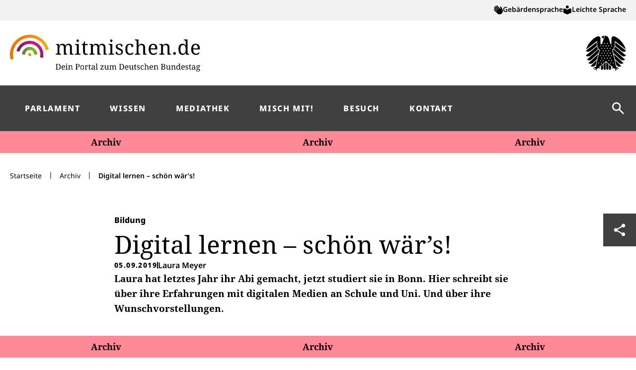

--- FILE ---
content_type: text/html; charset=UTF-8
request_url: https://www.mitmischen.de/archiv/digital-lernen-schon-wars
body_size: 214681
content:
<!doctype html>
<html lang="de" class="motion-safe:scroll-smooth">
    <head>
        <meta charset="utf-8">
        <meta http-equiv="X-UA-Compatible" content="IE=edge">
        <meta name="viewport" content="width=device-width, initial-scale=1">
        <title>
    
        Digital lernen – schön wär’s!
        |
        mitmischen.de - Dein Portal zum Deutschen Bundestag
    
</title>






    







    
        <link rel="canonical" href="https://www.mitmischen.de/archiv/digital-lernen-schon-wars">
    











<meta property="og:site_name" content="mitmischen.de - Dein Portal zum Deutschen Bundestag">
<meta property="og:type" content="website">
<meta property="og:locale" content="de_DE">

    <meta property="og:title" content="Digital lernen &ndash; sch&ouml;n w&auml;r&rsquo;s!">








    <meta name="google-site-verification" content="sqBhHxjyMGlTDwkOU03m3eRFQFtJeVKCxvxRTgmeX7k" />




    
        
            
                
                    <script>var _paq = window._paq = window._paq || [];
 /* tracker methods like "setCustomDimension" should be called before "trackPageView" */
 _paq.push(["setExcludedQueryParams", ["a","action","actualPage","area","autolink","conference","contentAr","contentArea","cookietest","commentId","count","currentReportPage","dateFrom","datumBis","datumVon","destination","direction","displayCategories","do","drucksachennr","endDate","error","extendedSearch","f","faq","filterHyphen","fraction","goto","h","info","inframe","instance","isLinkCallPlenar","lang","language","legislativePeriod","link","mask","mview","offsetLength","offsetStart","oneCategoryOnlySearch","order","p","par2entId","redirect","reportId","resultsCategoryFilter","resultsPerPage","resultsSubCategoryFilter","schlagwort","section","show","sort","sortKey","startAt","startDate","subview","subvbiew","sumMsg","t","tab","template","titel","topicId","u","useSearchAllFallback","vaid","view","visible","WT.cg_n"]]);
 _paq.push(['trackPageView']);
 _paq.push(['enableLinkTracking']);
 (function() {
   var u="https://statistik.bundestag.de/";
   _paq.push(['setTrackerUrl', u+'matomo.php']);
   _paq.push(['setSiteId', '31']);
   var d=document, g=d.createElement('script'), s=d.getElementsByTagName('script')[0];
   g.async=true; g.src=u+'matomo.js'; s.parentNode.insertBefore(g,s);
 })();</script>
                
            
        
    

    

    
    


        <link rel="preload" as="style" href="https://www.mitmischen.de/build/assets/tailwind.3387c2e7.css" /><link rel="modulepreload" href="https://www.mitmischen.de/build/assets/site.e11dd09c.js" /><link rel="stylesheet" href="https://www.mitmischen.de/build/assets/tailwind.3387c2e7.css" /><script type="module" src="https://www.mitmischen.de/build/assets/site.e11dd09c.js"></script>
        <link rel="apple-touch-icon" sizes="180x180" href="/apple-touch-icon.png">
<link rel="icon" type="image/png" sizes="32x32" href="/favicon-32x32.png">
<link rel="icon" type="image/png" sizes="16x16" href="/favicon-16x16.png">
<link rel="manifest" href="/site.webmanifest" crossorigin="use-credentials">
<link rel="mask-icon" href="/safari-pinned-tab.svg" color="#000">
<meta name="msapplication-TileColor" content="#000">
<meta name="theme-color" content="#ffffff">

        <noscript>
    <style>
        nav.hidden,
        nav ul [x-cloak],
        nav ul li ul {
            display: block !important;
        }
    </style>
</noscript>

    </head>
    <body
        class="font-sans antialiased leading-normal text-black bg-white selection:bg-gray-100 selection:text-black"
        data-x-data="{
    a11yReferrer: $persist(''),
}"
data-x-init="$nextTick(() => { if
    (!(window.location.href.includes('/barrierefreiheit') || window.location.href.includes('/barriere-melden'))) {
        a11yReferrer = window.location.href
    }
});"

    >
        <noscript>
    <p class="relative z-50 px-4 py-3 text-xs font-bold text-center text-gray-600 bg-gray-100 border-b border-gray-200">
        Diese Website funktioniert am besten, wenn JavaScript aktiviert ist.
    </p>
</noscript>

        <a href="#content"
   class="fixed px-4 py-2 text-sm font-bold text-white -translate-y-24 bg-black border-0 opacity-0 z-100 btn top-4 left-4 focus-visible:translate-y-0 focus-visible:opacity-100">
	Zum Inhalt springen
</a>

        <header class="sticky top-0 z-50 w-full bg-white border-t  lg:relative border-gray-50 lg:border-b-0 border-t-white lg:border-t-0">
    <div class="w-full bg-gray-50 py-1.5 hidden lg:block border-y border-gray-50">
        <div class="max-w-screen-xl mx-auto px-5 relative flex justify-end">
    <div data-x-data data-x-init="fetch('/ajax/cp_links/2e99ed3c-5635-4629-9e2e-93f3c8490b45').then(response => response.text()).then(html => $el.innerHTML = html)"></div>
            <nav class="flex gap-x-7 mb-0.5" aria-label="Navigation Barrierefreiheit">
                
                    <a class="inline-flex items-center text-sm font-semibold leading-6 gap-x-2.5 group"
                        href="/gebaerdensprache">
                        
                            <svg class="w-4.5 h-4.5" aria-hidden="true" xmlns="http://www.w3.org/2000/svg" width="24" height="24" viewBox="0 0 24 24" fill="none"><path d="M0.680428 12.9156C0.431815 12.7458 0.235415 12.5101 0.113246 12.235C0.000695599 11.9578 -0.0329656 11.6549 0.0160059 11.3599C0.0693457 11.0574 0.216801 10.7795 0.437346 10.5658C0.655158 10.3741 0.920442 10.2444 1.2055 10.1903C1.49056 10.1361 1.78493 10.1595 2.05787 10.2579C2.33478 10.3693 2.57189 10.5612 2.73849 10.8089L7.94038 16.027C8.0215 15.6945 8.12991 15.3693 8.26449 15.0547L0.793864 7.58405C0.545251 7.41427 0.348851 7.17857 0.226682 6.90341C0.114132 6.62628 0.0804708 6.32344 0.129442 6.02836C0.180343 5.72855 0.321707 5.45145 0.534574 5.23427C0.747767 5.01593 1.02674 4.87361 1.32864 4.82914C1.62372 4.78017 1.9266 4.81382 2.20373 4.92637C2.47888 5.04854 2.71456 5.24495 2.88435 5.49356L9.8202 12.3646C9.986 12.123 10.1645 11.8904 10.355 11.6678L2.90055 4.18094C2.75157 4.04908 2.63255 3.88687 2.55149 3.70519C2.47043 3.5235 2.42921 3.32655 2.4306 3.12761C2.42891 2.92775 2.46832 2.72966 2.54637 2.54568C2.62443 2.36169 2.73947 2.19573 2.88435 2.05805C3.02644 1.91564 3.19588 1.80344 3.38248 1.72824C3.56907 1.65305 3.76896 1.61643 3.9701 1.62053C4.17037 1.61583 4.36936 1.65386 4.55378 1.7321C4.73821 1.81034 4.90384 1.92699 5.03965 2.07427L12.6237 9.65833C12.8722 9.48923 13.1321 9.33762 13.4016 9.20458L6.78981 2.56041C6.64511 2.42406 6.52983 2.25958 6.45103 2.07704C6.37223 1.89451 6.33157 1.69779 6.33157 1.49897C6.33157 1.30015 6.37223 1.10343 6.45103 0.920895C6.52983 0.738362 6.64511 0.573877 6.78981 0.437526C6.92872 0.289822 7.09722 0.17304 7.2843 0.0948558C7.47139 0.0166711 7.67287 -0.0211578 7.87557 -0.0162191C8.07692 -0.0178341 8.27632 0.0232023 8.46067 0.104203C8.64501 0.185203 8.81012 0.304345 8.94511 0.453747L17.777 9.28559C17.9876 9.51246 18.1659 9.56109 18.3118 9.39904C18.4576 9.23698 18.4252 9.09113 18.3118 8.78323L16.9181 5.03982C16.711 4.67062 16.6421 4.23979 16.7236 3.82442C16.7964 3.40644 17.0145 3.02761 17.3394 2.75487C17.4831 2.64405 17.648 2.56387 17.8239 2.51922C17.9998 2.47456 18.183 2.46638 18.3621 2.49523C18.5413 2.52408 18.7127 2.58931 18.8656 2.68692C19.0186 2.78453 19.15 2.91245 19.2517 3.06277C19.9217 4.14177 20.533 5.25615 21.0829 6.40105C22.3353 8.55655 23.2532 10.8897 23.8053 13.3207C24.1418 14.7458 24.0858 16.2355 23.6433 17.6313C22.6954 20.0631 20.8835 22.0597 18.5548 23.2383C17.4974 23.7055 16.3563 23.9536 15.2003 23.9676C14.0449 23.9806 12.9005 23.7429 11.8459 23.2707C10.786 22.804 9.83629 22.1194 9.05855 21.2613L0.680428 12.9156Z" fill="currentColor"/></svg>
                        
                        <span class="border-b-2 group-hover:border-black group-hover:transition-colors
                                     border-transparent">
                            Gebärdensprache
                        </span>
                    </a>
                
                    <a class="inline-flex items-center text-sm font-semibold leading-6 gap-x-2.5 group"
                        href="/leichte-sprache">
                        
                            <svg class="w-4.5 h-4.5" aria-hidden="true" xmlns="http://www.w3.org/2000/svg" width="24" height="24" viewBox="0 0 24 24" fill="none"><path d="M10.2619 23.6099C8.12987 22.2298 5.7497 21.2778 3.25406 20.8068C2.63235 20.7208 2.06271 20.4128 1.65021 19.9398C1.24335 19.4634 1.01365 18.8611 1 18.2348V10.6057C0.999595 10.2088 1.09369 9.81749 1.27453 9.46418C1.45049 9.10223 1.70762 8.78575 2.02589 8.53942C2.33561 8.3006 2.69678 8.13735 3.08068 8.06262C3.46602 7.97616 3.86572 7.97616 4.25106 8.06262C6.91585 8.7502 9.42614 9.93673 11.649 11.5593C13.8603 9.90849 16.3811 8.71932 19.0614 8.06262C19.4516 7.97591 19.856 7.97591 20.2462 8.06262C20.6293 8.13983 20.99 8.30283 21.301 8.53942C21.6193 8.78575 21.8764 9.10223 22.0524 9.46418C22.2264 9.81996 22.3202 10.2097 22.3269 10.6057V18.2348C22.308 18.8627 22.0733 19.4648 21.6623 19.9398C21.2559 20.4129 20.6906 20.7212 20.0728 20.8068C17.5681 21.2774 15.1784 22.2293 13.0361 23.6099C12.6038 23.8803 12.1009 24.0161 11.5912 24C11.1203 23.997 10.6597 23.8619 10.2619 23.6099ZM7.66105 4.04576C7.6526 3.3446 7.83757 2.65466 8.19566 2.05178C8.54147 1.45116 9.03996 0.952677 9.64057 0.606864C10.2435 0.248773 10.9334 0.0637994 11.6346 0.072253C12.1584 0.0752493 12.6773 0.173177 13.1662 0.361253C13.6569 0.553515 14.1004 0.849166 14.4666 1.22817C14.832 1.60553 15.1257 2.0462 15.3335 2.52862C15.5466 3.01093 15.655 3.53295 15.6514 4.06023C15.6274 4.55163 15.5199 5.03535 15.3335 5.49068C15.1309 5.98015 14.8366 6.42644 14.4666 6.80555C14.0846 7.17887 13.6329 7.47344 13.1373 7.67251C12.6484 7.86058 12.1295 7.95847 11.6057 7.96146C11.0801 7.96261 10.5595 7.85949 10.0741 7.65804C9.59283 7.44804 9.15258 7.15452 8.77364 6.79109C8.39635 6.42346 8.10092 5.98033 7.90668 5.49068C7.73814 5.02784 7.65492 4.53829 7.66105 4.04576Z" fill="currentColor"/></svg>
                        
                        <span class="border-b-2 group-hover:border-black group-hover:transition-colors
                                     border-transparent">
                            Leichte Sprache
                        </span>
                    </a>
                
            </nav>
</div>

    </div>
    <div class="relative w-full py-5 sm:py-6 lg:py-7">
        <div class="max-w-screen-xl mx-auto px-5 flex items-center justify-between">
    <a
                class="no-underline"
                href="https://www.mitmischen.de"
            >
                <img
                    alt="mitmischen Startseite"
                    src="/storage/design-assets/mitmischen_logo_header.png"
                    class="h-[74px] w-auto hidden lg:block"
                />
                <img
                    alt="mitmischen Startseite"
                    src="/storage/design-assets/mitmischen_logo_header_mobil.png"
                    class="h-[26px] sm:h-[40px] lg:hidden"
                />
            </a>
            <a
                class="inline-block mr-16 no-underline sm:mr-24 lg:mr-0"
                href="https://www.bundestag.de/"
                target="_blank"
            >
                <img
                    alt="Darstellung des Bundesadlers, öffnet bundestag.de in neuem Fenster"
                    src="/storage/design-assets/bundesadler.svg"
                    class="h-[26px] sm:h-[40px] lg:h-[70px] fill-black"
                />
            </a>
</div>

        <nav
    data-x-data="{ mobileNavOpen: false }"
    class="lg:hidden"
    aria-label="Hauptnavigation"
    data-x-cloak
    data-x-trap.inert.noscroll="mobileNavOpen"
    data-x-on:click.outside="mobileNavOpen = false"
>
    
    <button
        data-x-on:click.prevent="$nextTick(() => mobileNavOpen = !mobileNavOpen)"
        class="group focus:outline-none absolute -top-px right-0 flex items-center justify-center text-white bg-gray-700 h-[68px] w-[68px] sm:h-[90px] sm:w-[90px] p-1"
        aria-controls="mobile-nav-overlay"
        aria-label="Hauptnavigation"
        data-x-bind:aria-expanded="mobileNavOpen"
    >
        <span class="focus-nested group-focus:outline-3 group-focus:outline-dotted group-focus:outline-offset-5 group-focus:outline-white">
            <svg data-x-show="mobileNavOpen" class="w-[22px] h-[20px] sm:w-[30px] sm:h-[24px] text-white" aria-hidden="true" xmlns="http://www.w3.org/2000/svg" width="22" height="22" viewBox="0 0 22 22" fill="none"><path d="M2.39187 21.5948L0.129395 19.3608L19.7375 -1.05331e-05L22 2.23393L2.39187 21.5948Z" fill="currentColor"/><path d="M5.09868e-06 2.63916L2.26248 0.405212L21.8706 19.7661L19.6081 22L5.09868e-06 2.63916Z" fill="currentColor"/></svg>
            <svg data-x-show="!mobileNavOpen" class="w-[22px] h-[20px] sm:w-[30px] sm:h-[24px] text-white" aria-hidden="true" xmlns="http://www.w3.org/2000/svg" width="22" height="20" viewBox="0 0 22 20" fill="none"><path d="M0 3.5V0H22V3.5H0Z" fill="currentColor"/><path d="M0 11.5V8H17V11.5H0Z" fill="currentColor"/><path d="M0 19.5V16H22V19.5H0Z" fill="currentColor"/></svg>
        </span>
    </button>

    <div
        class="absolute left-0 z-40 flex flex-col justify-center w-full bg-gray-700 shadow max-h-screen-minus-68 sm:max-h-screen-minus-90 top-full"
        id="mobile-nav-overlay"
        data-x-show="mobileNavOpen"
        data-x-collapse
    >
        <div class="flex flex-col overflow-auto">
            <form
    action="/suche"
    role="search"
    aria-label="Seitenweite Suche"
    class="relative px-5 py-5"
    data-x-ref="searchForm"
    data-x-data="{
        q: '',
        autocomplete_results: [],
        autocomplete_name: '',
        autocomplete_id: '',
        autocomplete_loading: false,
        autocomplete_selected_index: -1,
        init() {
            $watch('q', (value, oldValue) => {
                if (value != oldValue) {
                    this.autocomplete_loading = true;
                    this.autocomplete_selected_index = -1;
                }
            })
        },
        autocomplete() {
            if (this.q.length > 2) {
              try {
                  if (false) {
                    fetch('http://192.168.160.73:7700/indexes/site_de/search?query=' + this.q, {
                          headers: {
                              'Content-Type': 'application/json',
                              'Accept': 'application/json',
                              'Authorization': 'Bearer 9beb5d3177a22f5799ba4a48291e4015e226d8612eb85d8bb05992910e692b19',
                          },
                          method: 'POST',
                          body: JSON.stringify({q: this.q, limit: 8})
                      })
                      .then(response => response.json())
                      .then(data => {
                          this.autocomplete_results = data.hits;
                          this.autocomplete_loading = false;
                      });
                  } else {
                    fetch('/ajax/autocomplete?query=' + this.q, {
                          headers: {
                              'Content-Type': 'application/json',
                              'Accept': 'application/json',
                              'X-Requested-With': 'XMLHttpRequest'
                          },
                          method: 'POST',
                      })
                      .then(response => response.json())
                      .then(data => {
                          this.autocomplete_results = data.results;
                          this.autocomplete_loading = false;
                      });
                  }
              } catch (error) {
                  console.error(error);
              }
          } else {
            this.autocomplete_results = [];
          }
        },
        openAutocompleteResult(entry) {
            location.href = entry.url;
        },
        onEnter() {
            if (this.autocomplete_selected_index === -1) {
                this.$refs.searchForm.submit();
            } else {
                this.openAutocompleteResult(this.autocomplete_results[this.autocomplete_selected_index]);
            }
        },
        onUp() {
            if (this.autocomplete_selected_index > -1) {
                this.autocomplete_selected_index--;
            } else {
                this.autocomplete_selected_index = this.autocomplete_results.length-1;
            }
        },
        onDown() {
            if (this.autocomplete_selected_index < this.autocomplete_results.length-1) {
                this.autocomplete_selected_index++;
            } else {
                this.autocomplete_selected_index = -1;
            }
        }
    }"
>
    <div class="relative flex items-center">
        <label
            class="sr-only"
            for="global-search-input-mobile"
        >
            Suchbegriffe
        </label>
        <input
            type="search"
            id="global-search-input-mobile"
            name="q"
            enterkeyhint="Suchen"
            class="dotted-focus w-full py-2 pr-20 text-sm bg-white rounded-t-2xl rounded-b-none text-black placeholder-gray-600 border-0 px-3.5 focus-white"
            placeholder="Suchbegriff eingeben"
            data-x-model="q"
            data-x-ref="searchInput"

            autocomplete="off"
            aria-controls="autocomplete_name_listbox"
            aria-autocomplete="list"
            aria-describedby="autocomplete-list-no-results autocomplete-list-min-3-chars"
            data-x-bind:class="{ '!rounded-b-2xl' : q.length <= 2 || autocomplete_results.length === 0 }"
            data-x-bind:aria-expanded="(q.length > 2 && autocomplete_results.length > 0) || (q.length > 0 && q.length < 3) || (!autocomplete_loading && q.length > 2 && !autocomplete_results.length)"
            data-x-bind:aria-activedescendant="autocomplete_selected_index > -1 ? autocomplete_results[autocomplete_selected_index].id : ''"
            data-x-on:input="autocomplete_results = []"
            data-x-on:input.debounce.250="autocomplete_id = ''; autocomplete()"
            data-x-on:keyup.down="onDown()"
            data-x-on:keyup.up="onUp()"
            data-x-on:keyup.enter="onEnter(this)"
            data-x-on:keydown.escape="q = ''"
            data-x-on:keydown.enter.prevent.stop
        />
        <button type="button"
                data-x-show="q !== ''"
                data-x-on:click="q = ''; $nextTick(() => $refs.searchInput.focus())"
                data-x-on:keyup.enter="q = ''; $nextTick(() => $refs.searchInput.focus())"
                data-x-on:keydown.enter.prevent.stop
                class="absolute -translate-y-1/2 cursor-pointer right-16 top-1/2">
            <span class="sr-only">
                Eingabe löschen
            </span>
            <svg aria-hidden="true" class="w-5 h-5" xmlns="http://www.w3.org/2000/svg" width="24" height="24" viewBox="0 0 24 24" fill="none"><path d="M6.4 19L5 17.6L10.6 12L5 6.4L6.4 5L12 10.6L17.6 5L19 6.4L13.4 12L19 17.6L17.6 19L12 13.4L6.4 19Z" fill="currentColor"/></svg>
        </button>
        <button type="submit" class="absolute px-3 py-0.5 text-white -translate-y-1/2 bg-gray-700 rounded-full cursor-pointer right-2.5 top-1/2 outline-gray-700">
            <span class="sr-only">
                Suchen
            </span>
            <svg aria-hidden="true" class="w-5 h-5" xmlns="http://www.w3.org/2000/svg" width="24" height="24" viewBox="0 0 24 24" fill="none"><path d="M19.6 21L13.3 14.7C12.8 15.1 12.225 15.4167 11.575 15.65C10.925 15.8833 10.2333 16 9.5 16C7.68333 16 6.14583 15.3708 4.8875 14.1125C3.62917 12.8542 3 11.3167 3 9.5C3 7.68333 3.62917 6.14583 4.8875 4.8875C6.14583 3.62917 7.68333 3 9.5 3C11.3167 3 12.8542 3.62917 14.1125 4.8875C15.3708 6.14583 16 7.68333 16 9.5C16 10.2333 15.8833 10.925 15.65 11.575C15.4167 12.225 15.1 12.8 14.7 13.3L21 19.6L19.6 21ZM9.5 14C10.75 14 11.8125 13.5625 12.6875 12.6875C13.5625 11.8125 14 10.75 14 9.5C14 8.25 13.5625 7.1875 12.6875 6.3125C11.8125 5.4375 10.75 5 9.5 5C8.25 5 7.1875 5.4375 6.3125 6.3125C5.4375 7.1875 5 8.25 5 9.5C5 10.75 5.4375 11.8125 6.3125 12.6875C7.1875 13.5625 8.25 14 9.5 14Z" fill="currentColor"/></svg>
        </button>
    </div>
    <div class="absolute left-0 z-50 w-full top-full -translate-y-5 text-sm"
         data-x-show="q.length > 2 && autocomplete_results.length"
         data-x-cloak>
        <template data-x-if="q.length > 2 && autocomplete_results.length">
            <ul class="bg-white shadow-lg rounded-b-2xl mx-5 max-w-full max-h-[400px] md:max-h-[450px] overflow-y-auto py-3 px-3"
                role="listbox"
                aria-live="polite"
                id="autocomplete_name_listbox"
                aria-label="Suchvorschläge">
                <template data-x-for="(entry, index) in autocomplete_results"
                    data-x-bind:key="entry.id">
                    <li
                        data-x-bind:id="entry.id"
                        role="option"
                        data-x-bind:aria-selected="index === autocomplete_selected_index"
                        data-x-text="entry.title"
                        class="w-full p-1 text-left border-dotted cursor-pointer hover:bg-gray-50 border-3"
                        data-x-bind:class="{'border-black': index === autocomplete_selected_index, 'border-transparent': index !== autocomplete_selected_index}"
                        data-x-on:click="openAutocompleteResult(entry)"></li>
                </template>
            </ul>
        </template>
        <div class="px-4 py-6"
             id="autocomplete-list-no-results"
             data-x-show="!autocomplete_loading && q.length > 2 && !autocomplete_results.length">
            
        </div>
        <div class="px-4 py-6"
             id="autocomplete-list-min-3-chars"
             data-x-show="q.length > 0 && q.length < 3">
            
        </div>
    </div>
</form>

            <ul class="mobile-menu">
                
                    <li
                        
                        class="
                            mobile-menu-item 
                            mobile-menu-item--no-theme
                        "
                        
                    >
                        
                            <a
                                class="
                                    mobile-menu-item__link
    								
                                    
                                         mobile-menu-item__link--no-theme
                                    
    							"
                                
                                href="/"
                            >

                                <span class="mobile-menu-item__link-inner focus-nested">
                                    <span>Startseite</span>
                                </span>
                            </a>
                        
                        
                    </li>
                
                    <li
                        
                            data-x-data="{ subnavOpen: false }"
                            data-x-bind:class="subnavOpen ? 'mobile-menu-item--active': ' '"
                        
                        class="
                            mobile-menu-item theme-cyan
                            
                        "
                        
                    >
                        
                            <button
                                class="
                                    mobile-menu-item__link
    								
    							"
                                data-x-on:click.prevent="subnavOpen = !subnavOpen"
                                data-x-bind:aria-expanded="subnavOpen"
                                aria-controls="mobile-subnav-parlament"
                                data-x-bind:class="subnavOpen ? 'mobile-menu-item__link--active': ''"
                            >
                                <span class="mobile-menu-item__link-inner focus-nested">
                                    <span>Parlament</span>
                                    <svg class="w-6 h-6 transition" aria-hidden="true" data-x-bind:class="subnavOpen ?  'rotate-180' : ''" xmlns="http://www.w3.org/2000/svg" width="24" height="24" viewBox="0 0 24 24" fill="none"><path d="M7.4 15.375L6 13.975L12 7.97498L18 13.975L16.6 15.375L12 10.775L7.4 15.375Z" fill="currentColor"/></svg>
                                </span>
                            </button>
                        
                        
                            <ul
                                data-x-show="subnavOpen"
                                class="mobile-submenu"
                                data-x-collapse
                                data-x-ref="subnav"
                                data-x-data="{ isTruncated: true }"
                                data-x-on:focusin.window="!$refs.subnav.contains($event.target) && (subnavOpen = false)"
                                id="mobile-subnav-parlament"
                            >
                                <li class="mobile-submenu-item">
                                    <a
                                        class="mobile-submenu-item__link  "
                                        
                                        href="/parlament"
                                    >
                                        <span class="text-sm font-extrabold tracking-widest uppercase mobile-submenu-item__link-inner focus-nested">Übersicht</span>
                                    </a>
                                </li>

                                
                                    <li class="mobile-submenu-item">
                                        <a
                                            class="mobile-submenu-item__link "
                                            
                                            href="/parlament/diese-woche-im-bundestag-ueberblick"
                                        >
                                             <span class="mobile-submenu-item__link-inner focus-nested">
                                                Diese Woche im Parlament
                                            </span>
                                        </a>
                                    </li>
                                
                                    <li class="mobile-submenu-item">
                                        <a
                                            class="mobile-submenu-item__link "
                                            
                                            href="/parlament/aktuelles-aus-plenum-und-ausschuessen"
                                        >
                                             <span class="mobile-submenu-item__link-inner focus-nested">
                                                Aktuelles aus Plenum und Ausschüssen
                                            </span>
                                        </a>
                                    </li>
                                
                                    <li class="mobile-submenu-item">
                                        <a
                                            class="mobile-submenu-item__link "
                                            
                                            href="/parlament/fachpolitische-themen"
                                        >
                                             <span class="mobile-submenu-item__link-inner focus-nested">
                                                Überblick nach Politikbereichen
                                            </span>
                                        </a>
                                    </li>
                                
                              </ul>
                        
                    </li>
                
                    <li
                        
                            data-x-data="{ subnavOpen: false }"
                            data-x-bind:class="subnavOpen ? 'mobile-menu-item--active': ' '"
                        
                        class="
                            mobile-menu-item theme-teal
                            
                        "
                        
                    >
                        
                            <button
                                class="
                                    mobile-menu-item__link
    								
    							"
                                data-x-on:click.prevent="subnavOpen = !subnavOpen"
                                data-x-bind:aria-expanded="subnavOpen"
                                aria-controls="mobile-subnav-wissen"
                                data-x-bind:class="subnavOpen ? 'mobile-menu-item__link--active': ''"
                            >
                                <span class="mobile-menu-item__link-inner focus-nested">
                                    <span>Wissen</span>
                                    <svg class="w-6 h-6 transition" aria-hidden="true" data-x-bind:class="subnavOpen ?  'rotate-180' : ''" xmlns="http://www.w3.org/2000/svg" width="24" height="24" viewBox="0 0 24 24" fill="none"><path d="M7.4 15.375L6 13.975L12 7.97498L18 13.975L16.6 15.375L12 10.775L7.4 15.375Z" fill="currentColor"/></svg>
                                </span>
                            </button>
                        
                        
                            <ul
                                data-x-show="subnavOpen"
                                class="mobile-submenu"
                                data-x-collapse
                                data-x-ref="subnav"
                                data-x-data="{ isTruncated: true }"
                                data-x-on:focusin.window="!$refs.subnav.contains($event.target) && (subnavOpen = false)"
                                id="mobile-subnav-wissen"
                            >
                                <li class="mobile-submenu-item">
                                    <a
                                        class="mobile-submenu-item__link  "
                                        
                                        href="/wissen"
                                    >
                                        <span class="text-sm font-extrabold tracking-widest uppercase mobile-submenu-item__link-inner focus-nested">Übersicht</span>
                                    </a>
                                </li>

                                
                                    <li class="mobile-submenu-item">
                                        <a
                                            class="mobile-submenu-item__link "
                                            
                                            href="/wissen/von-aeltestenrat-bis-zwischenfrage"
                                        >
                                             <span class="mobile-submenu-item__link-inner focus-nested">
                                                Hinter den Kulissen
                                            </span>
                                        </a>
                                    </li>
                                
                                    <li class="mobile-submenu-item">
                                        <a
                                            class="mobile-submenu-item__link "
                                            
                                            href="/wissen/lexikon"
                                        >
                                             <span class="mobile-submenu-item__link-inner focus-nested">
                                                Lexikon
                                            </span>
                                        </a>
                                    </li>
                                
                                    <li class="mobile-submenu-item">
                                        <a
                                            class="mobile-submenu-item__link "
                                            
                                            href="/wissen/abgeordnetensuche"
                                        >
                                             <span class="mobile-submenu-item__link-inner focus-nested">
                                                Abgeordnetensuche
                                            </span>
                                        </a>
                                    </li>
                                
                                    <li class="mobile-submenu-item">
                                        <a
                                            class="mobile-submenu-item__link "
                                            
                                            href="/wissen/quizze"
                                        >
                                             <span class="mobile-submenu-item__link-inner focus-nested">
                                                Quizze
                                            </span>
                                        </a>
                                    </li>
                                
                                    <li class="mobile-submenu-item">
                                        <a
                                            class="mobile-submenu-item__link "
                                            
                                            href="/wissen/welche-partei-steht-wofuer"
                                        >
                                             <span class="mobile-submenu-item__link-inner focus-nested">
                                                Wofür steht welche Partei?
                                            </span>
                                        </a>
                                    </li>
                                
                                    <li class="mobile-submenu-item">
                                        <a
                                            class="mobile-submenu-item__link "
                                            
                                            href="/wissen/infografiken"
                                        >
                                             <span class="mobile-submenu-item__link-inner focus-nested">
                                                Infografiken
                                            </span>
                                        </a>
                                    </li>
                                
                              </ul>
                        
                    </li>
                
                    <li
                        
                        class="
                            mobile-menu-item theme-rose
                            
                        "
                        
                    >
                        
                            <a
                                class="
                                    mobile-menu-item__link
    								
                                    
    								    
                                    
    							"
                                
                                href="/mediathek"
                            >

                                <span class="mobile-menu-item__link-inner focus-nested">
                                    <span>Mediathek</span>
                                </span>
                            </a>
                        
                        
                    </li>
                
                    <li
                        
                            data-x-data="{ subnavOpen: false }"
                            data-x-bind:class="subnavOpen ? 'mobile-menu-item--active': ' '"
                        
                        class="
                            mobile-menu-item theme-yellow
                            
                        "
                        
                    >
                        
                            <button
                                class="
                                    mobile-menu-item__link
    								
    							"
                                data-x-on:click.prevent="subnavOpen = !subnavOpen"
                                data-x-bind:aria-expanded="subnavOpen"
                                aria-controls="mobile-subnav-misch-mit"
                                data-x-bind:class="subnavOpen ? 'mobile-menu-item__link--active': ''"
                            >
                                <span class="mobile-menu-item__link-inner focus-nested">
                                    <span>Misch mit!</span>
                                    <svg class="w-6 h-6 transition" aria-hidden="true" data-x-bind:class="subnavOpen ?  'rotate-180' : ''" xmlns="http://www.w3.org/2000/svg" width="24" height="24" viewBox="0 0 24 24" fill="none"><path d="M7.4 15.375L6 13.975L12 7.97498L18 13.975L16.6 15.375L12 10.775L7.4 15.375Z" fill="currentColor"/></svg>
                                </span>
                            </button>
                        
                        
                            <ul
                                data-x-show="subnavOpen"
                                class="mobile-submenu"
                                data-x-collapse
                                data-x-ref="subnav"
                                data-x-data="{ isTruncated: true }"
                                data-x-on:focusin.window="!$refs.subnav.contains($event.target) && (subnavOpen = false)"
                                id="mobile-subnav-misch-mit"
                            >
                                <li class="mobile-submenu-item">
                                    <a
                                        class="mobile-submenu-item__link  "
                                        
                                        href="/misch-mit"
                                    >
                                        <span class="text-sm font-extrabold tracking-widest uppercase mobile-submenu-item__link-inner focus-nested">Übersicht</span>
                                    </a>
                                </li>

                                
                                    <li class="mobile-submenu-item">
                                        <a
                                            class="mobile-submenu-item__link "
                                            
                                            href="/misch-mit/ausbildung-und-praktikum"
                                        >
                                             <span class="mobile-submenu-item__link-inner focus-nested">
                                                Ausbildung, Studium, Praktikum
                                            </span>
                                        </a>
                                    </li>
                                
                                    <li class="mobile-submenu-item">
                                        <a
                                            class="mobile-submenu-item__link "
                                            
                                            href="/misch-mit/autor-werden"
                                        >
                                             <span class="mobile-submenu-item__link-inner focus-nested">
                                                Lust, für uns zu schreiben?
                                            </span>
                                        </a>
                                    </li>
                                
                                    <li class="mobile-submenu-item">
                                        <a
                                            class="mobile-submenu-item__link "
                                            
                                            href="/misch-mit/autorenbeitraege"
                                        >
                                             <span class="mobile-submenu-item__link-inner focus-nested">
                                                Beiträge unserer Autorinnen und Autoren
                                            </span>
                                        </a>
                                    </li>
                                
                                    <li class="mobile-submenu-item">
                                        <a
                                            class="mobile-submenu-item__link "
                                            
                                            href="/misch-mit/jugend-und-parlament"
                                        >
                                             <span class="mobile-submenu-item__link-inner focus-nested">
                                                Jugendliche im Parlament
                                            </span>
                                        </a>
                                    </li>
                                
                                    <li class="mobile-submenu-item">
                                        <a
                                            class="mobile-submenu-item__link "
                                            
                                            href="/misch-mit/ips"
                                        >
                                             <span class="mobile-submenu-item__link-inner focus-nested">
                                                Internationales Parlaments-Stipendium
                                            </span>
                                        </a>
                                    </li>
                                
                                    <li class="mobile-submenu-item">
                                        <a
                                            class="mobile-submenu-item__link "
                                            
                                            href="/misch-mit/planspiele"
                                        >
                                             <span class="mobile-submenu-item__link-inner focus-nested">
                                                Planspiele und Rollenspiele
                                            </span>
                                        </a>
                                    </li>
                                
                                    <li class="mobile-submenu-item">
                                        <a
                                            class="mobile-submenu-item__link "
                                            
                                            href="/misch-mit/jugendbegegnung"
                                        >
                                             <span class="mobile-submenu-item__link-inner focus-nested">
                                                Jugendbegegnung
                                            </span>
                                        </a>
                                    </li>
                                
                                    <li class="mobile-submenu-item">
                                        <a
                                            class="mobile-submenu-item__link "
                                            
                                            href="/misch-mit/pppcbyx"
                                        >
                                             <span class="mobile-submenu-item__link-inner focus-nested">
                                                Parlamentarisches Patenschafts-Programm/CBYX
                                            </span>
                                        </a>
                                    </li>
                                
                              </ul>
                        
                    </li>
                
                    <li
                        
                        class="
                            mobile-menu-item theme-purple
                            
                        "
                        
                    >
                        
                            <a
                                class="
                                    mobile-menu-item__link
    								
                                    
    								    
                                    
    							"
                                
                                href="/besuch"
                            >

                                <span class="mobile-menu-item__link-inner focus-nested">
                                    <span>Besuch</span>
                                </span>
                            </a>
                        
                        
                    </li>
                
                    <li
                        
                        class="
                            mobile-menu-item theme-gray
                            
                        "
                        
                    >
                        
                            <a
                                class="
                                    mobile-menu-item__link
    								
                                    
    								    
                                    
    							"
                                
                                href="/kontakt"
                            >

                                <span class="mobile-menu-item__link-inner focus-nested">
                                    <span>Kontakt</span>
                                </span>
                            </a>
                        
                        
                    </li>
                
            </ul>

            <aside
                class="flex flex-col  bg-yellow-900 px-5 py-7.5 gap-y-2.5"
                aria-labelledby="aside-mitmischen-teaser"
            >
                <p
                    id="aside-mitmischen-teaser"
                    class="font-serif max-w-[32ch] text-4xl"
                >
                    Du hast auch Lust, bei uns mitzumischen?
                </p>
                <a
                    class="flex items-center text-sm font-extrabold tracking-widest uppercase gap-x-3 hover:underline underline-offset-5 decoration-3"
                    href="/misch-mit/autor-werden"
                >
                    <svg class="w-4 h-4" aria-hidden="true" xmlns="http://www.w3.org/2000/svg" width="24" height="24" viewBox="0 0 24 24" fill="none"><path d="M14.6667 19L13.0333 17.3083L17.175 13.1667H3V10.8333H17.175L13.0333 6.69167L14.6667 5L21.6667 12L14.6667 19Z" fill="currentColor"/></svg>
                    <span>
                        Schreib für uns!
                    </span>
                </a>
            </aside>
        </div>
    </div>
</nav>

    </div>
    
    <div class="relative lg:hidden left-0 bottom-0 w-full z-30 bg-rose-900 text-black text-sm lg:text-lg font-serif font-bold py-1 lg:py-2">
        <ul class="w-full flex justify-around">
            <li>Archiv</li>
            <li>Archiv</li>
            <li>Archiv</li>
        </ul>
    </div>


</header>
<div class="sticky top-0 z-50 hidden w-full bg-gray-700 lg:block">
    <div class="max-w-screen-xl mx-auto px-5 ">
    <nav class="flex items-center justify-between gap-x-7.5" aria-label="Hauptnavigation">
        <ul class="flex items-center">
            
                <li
                    
                        data-x-data="{ subnavOpen: false }"
                        data-x-on:keyup.escape.stop.prevent="subnavOpen = false; $refs.parentButton.focus()"
                        data-x-on:focusin.window="!$refs.subnav.contains($event.target) && (subnavOpen = false)"
                        data-x-cloak
                    
                    class="leading-none theme-cyan"
                >
                    
                        <button
                            class="group p-2 flex items-center focus:outline-none text-base font-extrabold uppercase tracking-widest
                                   hover:bg-theme-900 hover:text-black
                                   hover:transition-colors
                                   bg-transparent text-white
                            "
                            data-x-bind:class="subnavOpen ? '!bg-theme-900 !text-black': ''"
                            data-x-on:click.prevent="subnavOpen = true"
                            data-x-bind:aria-expanded="subnavOpen"
                            aria-controls="subnav-parlament"
                            data-x-ref="parentButton"
                        >
                            <span class="focus-nested inline-block py-6.25 px-5.5 group-focus:outline-3 group-focus:outline-dotted group-focus:outline-current ">
                                Parlament
                            </span>
                       </button>
                    


                    
                        <div
                            data-x-show="subnavOpen"
                            x-trap.noscroll="subnavOpen"
                            data-x-ref="subnav"
                            class="absolute inset-x-0 w-full py-7.5 bg-white shadow-md overflow-auto max-h-screen-minus-90 z-40"
                            data-x-on:click.outside="subnavOpen = false; $refs.parentButton.focus()"
                            id="subnav-parlament"
                        >
                            <div class="max-w-screen-xl mx-auto px-5 ">
    <div class="flex justify-between">
                                    <a
                                        
                                        href="/parlament"
                                        class="flex items-center gap-x-2.5 text-sm font-extrabold tracking-widest uppercase decoration-3 hover:underline underline-offset-2 decoration-theme-900"
                                    >
                                        <svg class="w-5 h-5" aria-hidden="true" xmlns="http://www.w3.org/2000/svg" width="24" height="24" viewBox="0 0 24 24" fill="none"><path d="M14.6667 19L13.0333 17.3083L17.175 13.1667H3V10.8333H17.175L13.0333 6.69167L14.6667 5L21.6667 12L14.6667 19Z" fill="currentColor"/></svg>
                                        <span>
                                            
                                                Übersicht Parlament
                                            
                                        </span>
                                    </a>
                                    <button
                                        data-x-on:click="subnavOpen = false; $refs.parentButton.focus()"
                                        class="flex items-center gap-x-2.5 text-sm font-extrabold tracking-widest uppercase hover:underline decoration-3 underline-offset-2 decoration-theme-900"
                                    >
                                        <span>Schließen</span>
                                        <svg class="w-6 h-6" aria-hidden="true" xmlns="http://www.w3.org/2000/svg" width="24" height="24" viewBox="0 0 24 24" fill="none"><path d="M6.4 19L5 17.6L10.6 12L5 6.4L6.4 5L12 10.6L17.6 5L19 6.4L13.4 12L19 17.6L17.6 19L12 13.4L6.4 19Z" fill="currentColor"/></svg>
                                    </button>
                                </div>

                                <div class="grid grid-cols-6 md:grid-cols-12 gap-x-2.5 md:gap-x-5 pt-5 mt-5 border-t-3 border-gray-50">
    <div class="flex flex-col col-span-12 gap-y-5 bg-theme-900 py-6 px-6">
                                        <ul class="gap-8 columns-3">
                                            
                                                <li>
                                                    <a
                                                        class="flex gap-3
                                                            py-3 my-0.5 px-1 -mx-1 inline-block text-2xl leading-tight
                                                            font-semibold decoration-3 underline-offset-2 decoration-black
                                                            hover:underline
                                                            
                                                        "
                                                        
                                                        href="/parlament/diese-woche-im-bundestag-ueberblick"
                                                    >
                                                        <svg class="size-6 shrink-0 mt-px" aria-hidden="true" xmlns="http://www.w3.org/2000/svg" width="24" height="24" viewBox="0 0 24 24" fill="none"><path d="M14.6667 19L13.0333 17.3083L17.175 13.1667H3V10.8333H17.175L13.0333 6.69167L14.6667 5L21.6667 12L14.6667 19Z" fill="currentColor"/></svg>
                                                        <span>Diese Woche im Parlament</span>
                                                    </a>
                                                </li>
                                            
                                                <li>
                                                    <a
                                                        class="flex gap-3
                                                            py-3 my-0.5 px-1 -mx-1 inline-block text-2xl leading-tight
                                                            font-semibold decoration-3 underline-offset-2 decoration-black
                                                            hover:underline
                                                            
                                                        "
                                                        
                                                        href="/parlament/aktuelles-aus-plenum-und-ausschuessen"
                                                    >
                                                        <svg class="size-6 shrink-0 mt-px" aria-hidden="true" xmlns="http://www.w3.org/2000/svg" width="24" height="24" viewBox="0 0 24 24" fill="none"><path d="M14.6667 19L13.0333 17.3083L17.175 13.1667H3V10.8333H17.175L13.0333 6.69167L14.6667 5L21.6667 12L14.6667 19Z" fill="currentColor"/></svg>
                                                        <span>Aktuelles aus Plenum und Ausschüssen</span>
                                                    </a>
                                                </li>
                                            
                                                <li>
                                                    <a
                                                        class="flex gap-3
                                                            py-3 my-0.5 px-1 -mx-1 inline-block text-2xl leading-tight
                                                            font-semibold decoration-3 underline-offset-2 decoration-black
                                                            hover:underline
                                                            
                                                        "
                                                        
                                                        href="/parlament/fachpolitische-themen"
                                                    >
                                                        <svg class="size-6 shrink-0 mt-px" aria-hidden="true" xmlns="http://www.w3.org/2000/svg" width="24" height="24" viewBox="0 0 24 24" fill="none"><path d="M14.6667 19L13.0333 17.3083L17.175 13.1667H3V10.8333H17.175L13.0333 6.69167L14.6667 5L21.6667 12L14.6667 19Z" fill="currentColor"/></svg>
                                                        <span>Überblick nach Politikbereichen</span>
                                                    </a>
                                                </li>
                                            
                                        </ul>
                                    </div>
</div>
</div>

                            </div>
                    
                </li>
            
                <li
                    
                        data-x-data="{ subnavOpen: false }"
                        data-x-on:keyup.escape.stop.prevent="subnavOpen = false; $refs.parentButton.focus()"
                        data-x-on:focusin.window="!$refs.subnav.contains($event.target) && (subnavOpen = false)"
                        data-x-cloak
                    
                    class="leading-none theme-teal"
                >
                    
                        <button
                            class="group p-2 flex items-center focus:outline-none text-base font-extrabold uppercase tracking-widest
                                   hover:bg-theme-900 hover:text-black
                                   hover:transition-colors
                                   bg-transparent text-white
                            "
                            data-x-bind:class="subnavOpen ? '!bg-theme-900 !text-black': ''"
                            data-x-on:click.prevent="subnavOpen = true"
                            data-x-bind:aria-expanded="subnavOpen"
                            aria-controls="subnav-wissen"
                            data-x-ref="parentButton"
                        >
                            <span class="focus-nested inline-block py-6.25 px-5.5 group-focus:outline-3 group-focus:outline-dotted group-focus:outline-current ">
                                Wissen
                            </span>
                       </button>
                    


                    
                        <div
                            data-x-show="subnavOpen"
                            x-trap.noscroll="subnavOpen"
                            data-x-ref="subnav"
                            class="absolute inset-x-0 w-full py-7.5 bg-white shadow-md overflow-auto max-h-screen-minus-90 z-40"
                            data-x-on:click.outside="subnavOpen = false; $refs.parentButton.focus()"
                            id="subnav-wissen"
                        >
                            <div class="max-w-screen-xl mx-auto px-5 ">
    <div class="flex justify-between">
                                    <a
                                        
                                        href="/wissen"
                                        class="flex items-center gap-x-2.5 text-sm font-extrabold tracking-widest uppercase decoration-3 hover:underline underline-offset-2 decoration-theme-900"
                                    >
                                        <svg class="w-5 h-5" aria-hidden="true" xmlns="http://www.w3.org/2000/svg" width="24" height="24" viewBox="0 0 24 24" fill="none"><path d="M14.6667 19L13.0333 17.3083L17.175 13.1667H3V10.8333H17.175L13.0333 6.69167L14.6667 5L21.6667 12L14.6667 19Z" fill="currentColor"/></svg>
                                        <span>
                                            
                                                Übersicht Wissen
                                            
                                        </span>
                                    </a>
                                    <button
                                        data-x-on:click="subnavOpen = false; $refs.parentButton.focus()"
                                        class="flex items-center gap-x-2.5 text-sm font-extrabold tracking-widest uppercase hover:underline decoration-3 underline-offset-2 decoration-theme-900"
                                    >
                                        <span>Schließen</span>
                                        <svg class="w-6 h-6" aria-hidden="true" xmlns="http://www.w3.org/2000/svg" width="24" height="24" viewBox="0 0 24 24" fill="none"><path d="M6.4 19L5 17.6L10.6 12L5 6.4L6.4 5L12 10.6L17.6 5L19 6.4L13.4 12L19 17.6L17.6 19L12 13.4L6.4 19Z" fill="currentColor"/></svg>
                                    </button>
                                </div>

                                <div class="grid grid-cols-6 md:grid-cols-12 gap-x-2.5 md:gap-x-5 pt-5 mt-5 border-t-3 border-gray-50">
    <div class="flex flex-col col-span-12 gap-y-5 bg-theme-900 py-6 px-6">
                                        <ul class="gap-8 columns-3">
                                            
                                                <li>
                                                    <a
                                                        class="flex gap-3
                                                            py-3 my-0.5 px-1 -mx-1 inline-block text-2xl leading-tight
                                                            font-semibold decoration-3 underline-offset-2 decoration-black
                                                            hover:underline
                                                            
                                                        "
                                                        
                                                        href="/wissen/von-aeltestenrat-bis-zwischenfrage"
                                                    >
                                                        <svg class="size-6 shrink-0 mt-px" aria-hidden="true" xmlns="http://www.w3.org/2000/svg" width="24" height="24" viewBox="0 0 24 24" fill="none"><path d="M14.6667 19L13.0333 17.3083L17.175 13.1667H3V10.8333H17.175L13.0333 6.69167L14.6667 5L21.6667 12L14.6667 19Z" fill="currentColor"/></svg>
                                                        <span>Hinter den Kulissen</span>
                                                    </a>
                                                </li>
                                            
                                                <li>
                                                    <a
                                                        class="flex gap-3
                                                            py-3 my-0.5 px-1 -mx-1 inline-block text-2xl leading-tight
                                                            font-semibold decoration-3 underline-offset-2 decoration-black
                                                            hover:underline
                                                            
                                                        "
                                                        
                                                        href="/wissen/lexikon"
                                                    >
                                                        <svg class="size-6 shrink-0 mt-px" aria-hidden="true" xmlns="http://www.w3.org/2000/svg" width="24" height="24" viewBox="0 0 24 24" fill="none"><path d="M14.6667 19L13.0333 17.3083L17.175 13.1667H3V10.8333H17.175L13.0333 6.69167L14.6667 5L21.6667 12L14.6667 19Z" fill="currentColor"/></svg>
                                                        <span>Lexikon</span>
                                                    </a>
                                                </li>
                                            
                                                <li>
                                                    <a
                                                        class="flex gap-3
                                                            py-3 my-0.5 px-1 -mx-1 inline-block text-2xl leading-tight
                                                            font-semibold decoration-3 underline-offset-2 decoration-black
                                                            hover:underline
                                                            
                                                        "
                                                        
                                                        href="/wissen/abgeordnetensuche"
                                                    >
                                                        <svg class="size-6 shrink-0 mt-px" aria-hidden="true" xmlns="http://www.w3.org/2000/svg" width="24" height="24" viewBox="0 0 24 24" fill="none"><path d="M14.6667 19L13.0333 17.3083L17.175 13.1667H3V10.8333H17.175L13.0333 6.69167L14.6667 5L21.6667 12L14.6667 19Z" fill="currentColor"/></svg>
                                                        <span>Abgeordnetensuche</span>
                                                    </a>
                                                </li>
                                            
                                                <li>
                                                    <a
                                                        class="flex gap-3
                                                            py-3 my-0.5 px-1 -mx-1 inline-block text-2xl leading-tight
                                                            font-semibold decoration-3 underline-offset-2 decoration-black
                                                            hover:underline
                                                            
                                                        "
                                                        
                                                        href="/wissen/quizze"
                                                    >
                                                        <svg class="size-6 shrink-0 mt-px" aria-hidden="true" xmlns="http://www.w3.org/2000/svg" width="24" height="24" viewBox="0 0 24 24" fill="none"><path d="M14.6667 19L13.0333 17.3083L17.175 13.1667H3V10.8333H17.175L13.0333 6.69167L14.6667 5L21.6667 12L14.6667 19Z" fill="currentColor"/></svg>
                                                        <span>Quizze</span>
                                                    </a>
                                                </li>
                                            
                                                <li>
                                                    <a
                                                        class="flex gap-3
                                                            py-3 my-0.5 px-1 -mx-1 inline-block text-2xl leading-tight
                                                            font-semibold decoration-3 underline-offset-2 decoration-black
                                                            hover:underline
                                                            
                                                        "
                                                        
                                                        href="/wissen/welche-partei-steht-wofuer"
                                                    >
                                                        <svg class="size-6 shrink-0 mt-px" aria-hidden="true" xmlns="http://www.w3.org/2000/svg" width="24" height="24" viewBox="0 0 24 24" fill="none"><path d="M14.6667 19L13.0333 17.3083L17.175 13.1667H3V10.8333H17.175L13.0333 6.69167L14.6667 5L21.6667 12L14.6667 19Z" fill="currentColor"/></svg>
                                                        <span>Wofür steht welche Partei?</span>
                                                    </a>
                                                </li>
                                            
                                                <li>
                                                    <a
                                                        class="flex gap-3
                                                            py-3 my-0.5 px-1 -mx-1 inline-block text-2xl leading-tight
                                                            font-semibold decoration-3 underline-offset-2 decoration-black
                                                            hover:underline
                                                            
                                                        "
                                                        
                                                        href="/wissen/infografiken"
                                                    >
                                                        <svg class="size-6 shrink-0 mt-px" aria-hidden="true" xmlns="http://www.w3.org/2000/svg" width="24" height="24" viewBox="0 0 24 24" fill="none"><path d="M14.6667 19L13.0333 17.3083L17.175 13.1667H3V10.8333H17.175L13.0333 6.69167L14.6667 5L21.6667 12L14.6667 19Z" fill="currentColor"/></svg>
                                                        <span>Infografiken</span>
                                                    </a>
                                                </li>
                                            
                                        </ul>
                                    </div>
</div>
</div>

                            </div>
                    
                </li>
            
                <li
                    
                    class="leading-none theme-rose"
                >
                    
                        <a
                            class="group py-2 px-2 flex items-center text-base font-extrabold uppercase tracking-widest
                                   hover:bg-theme-900 hover:text-black
                                   hover:transition-colors focus:outline-none
                                   bg-transparent text-white
                            "
                                
                                href="/mediathek"
                        >
                            <span class="inline-block focus-nested py-6.25 px-5.5 group-focus:outline-3 group-focus:outline-dotted group-focus:outline-current ">
                                Mediathek
                            </span>
                       </a>
                    


                    
                </li>
            
                <li
                    
                        data-x-data="{ subnavOpen: false }"
                        data-x-on:keyup.escape.stop.prevent="subnavOpen = false; $refs.parentButton.focus()"
                        data-x-on:focusin.window="!$refs.subnav.contains($event.target) && (subnavOpen = false)"
                        data-x-cloak
                    
                    class="leading-none theme-yellow"
                >
                    
                        <button
                            class="group p-2 flex items-center focus:outline-none text-base font-extrabold uppercase tracking-widest
                                   hover:bg-theme-900 hover:text-black
                                   hover:transition-colors
                                   bg-transparent text-white
                            "
                            data-x-bind:class="subnavOpen ? '!bg-theme-900 !text-black': ''"
                            data-x-on:click.prevent="subnavOpen = true"
                            data-x-bind:aria-expanded="subnavOpen"
                            aria-controls="subnav-misch-mit"
                            data-x-ref="parentButton"
                        >
                            <span class="focus-nested inline-block py-6.25 px-5.5 group-focus:outline-3 group-focus:outline-dotted group-focus:outline-current ">
                                Misch mit!
                            </span>
                       </button>
                    


                    
                        <div
                            data-x-show="subnavOpen"
                            x-trap.noscroll="subnavOpen"
                            data-x-ref="subnav"
                            class="absolute inset-x-0 w-full py-7.5 bg-white shadow-md overflow-auto max-h-screen-minus-90 z-40"
                            data-x-on:click.outside="subnavOpen = false; $refs.parentButton.focus()"
                            id="subnav-misch-mit"
                        >
                            <div class="max-w-screen-xl mx-auto px-5 ">
    <div class="flex justify-between">
                                    <a
                                        
                                        href="/misch-mit"
                                        class="flex items-center gap-x-2.5 text-sm font-extrabold tracking-widest uppercase decoration-3 hover:underline underline-offset-2 decoration-theme-900"
                                    >
                                        <svg class="w-5 h-5" aria-hidden="true" xmlns="http://www.w3.org/2000/svg" width="24" height="24" viewBox="0 0 24 24" fill="none"><path d="M14.6667 19L13.0333 17.3083L17.175 13.1667H3V10.8333H17.175L13.0333 6.69167L14.6667 5L21.6667 12L14.6667 19Z" fill="currentColor"/></svg>
                                        <span>
                                            
                                                Übersicht Misch mit
                                            
                                        </span>
                                    </a>
                                    <button
                                        data-x-on:click="subnavOpen = false; $refs.parentButton.focus()"
                                        class="flex items-center gap-x-2.5 text-sm font-extrabold tracking-widest uppercase hover:underline decoration-3 underline-offset-2 decoration-theme-900"
                                    >
                                        <span>Schließen</span>
                                        <svg class="w-6 h-6" aria-hidden="true" xmlns="http://www.w3.org/2000/svg" width="24" height="24" viewBox="0 0 24 24" fill="none"><path d="M6.4 19L5 17.6L10.6 12L5 6.4L6.4 5L12 10.6L17.6 5L19 6.4L13.4 12L19 17.6L17.6 19L12 13.4L6.4 19Z" fill="currentColor"/></svg>
                                    </button>
                                </div>

                                <div class="grid grid-cols-6 md:grid-cols-12 gap-x-2.5 md:gap-x-5 pt-5 mt-5 border-t-3 border-gray-50">
    <div class="flex flex-col col-span-12 gap-y-5 bg-theme-900 py-6 px-6">
                                        <ul class="gap-8 columns-3">
                                            
                                                <li>
                                                    <a
                                                        class="flex gap-3
                                                            py-3 my-0.5 px-1 -mx-1 inline-block text-2xl leading-tight
                                                            font-semibold decoration-3 underline-offset-2 decoration-black
                                                            hover:underline
                                                            
                                                        "
                                                        
                                                        href="/misch-mit/ausbildung-und-praktikum"
                                                    >
                                                        <svg class="size-6 shrink-0 mt-px" aria-hidden="true" xmlns="http://www.w3.org/2000/svg" width="24" height="24" viewBox="0 0 24 24" fill="none"><path d="M14.6667 19L13.0333 17.3083L17.175 13.1667H3V10.8333H17.175L13.0333 6.69167L14.6667 5L21.6667 12L14.6667 19Z" fill="currentColor"/></svg>
                                                        <span>Ausbildung, Studium, Praktikum</span>
                                                    </a>
                                                </li>
                                            
                                                <li>
                                                    <a
                                                        class="flex gap-3
                                                            py-3 my-0.5 px-1 -mx-1 inline-block text-2xl leading-tight
                                                            font-semibold decoration-3 underline-offset-2 decoration-black
                                                            hover:underline
                                                            
                                                        "
                                                        
                                                        href="/misch-mit/autor-werden"
                                                    >
                                                        <svg class="size-6 shrink-0 mt-px" aria-hidden="true" xmlns="http://www.w3.org/2000/svg" width="24" height="24" viewBox="0 0 24 24" fill="none"><path d="M14.6667 19L13.0333 17.3083L17.175 13.1667H3V10.8333H17.175L13.0333 6.69167L14.6667 5L21.6667 12L14.6667 19Z" fill="currentColor"/></svg>
                                                        <span>Lust, für uns zu schreiben?</span>
                                                    </a>
                                                </li>
                                            
                                                <li>
                                                    <a
                                                        class="flex gap-3
                                                            py-3 my-0.5 px-1 -mx-1 inline-block text-2xl leading-tight
                                                            font-semibold decoration-3 underline-offset-2 decoration-black
                                                            hover:underline
                                                            
                                                        "
                                                        
                                                        href="/misch-mit/autorenbeitraege"
                                                    >
                                                        <svg class="size-6 shrink-0 mt-px" aria-hidden="true" xmlns="http://www.w3.org/2000/svg" width="24" height="24" viewBox="0 0 24 24" fill="none"><path d="M14.6667 19L13.0333 17.3083L17.175 13.1667H3V10.8333H17.175L13.0333 6.69167L14.6667 5L21.6667 12L14.6667 19Z" fill="currentColor"/></svg>
                                                        <span>Beiträge unserer Autorinnen und Autoren</span>
                                                    </a>
                                                </li>
                                            
                                                <li>
                                                    <a
                                                        class="flex gap-3
                                                            py-3 my-0.5 px-1 -mx-1 inline-block text-2xl leading-tight
                                                            font-semibold decoration-3 underline-offset-2 decoration-black
                                                            hover:underline
                                                            
                                                        "
                                                        
                                                        href="/misch-mit/jugend-und-parlament"
                                                    >
                                                        <svg class="size-6 shrink-0 mt-px" aria-hidden="true" xmlns="http://www.w3.org/2000/svg" width="24" height="24" viewBox="0 0 24 24" fill="none"><path d="M14.6667 19L13.0333 17.3083L17.175 13.1667H3V10.8333H17.175L13.0333 6.69167L14.6667 5L21.6667 12L14.6667 19Z" fill="currentColor"/></svg>
                                                        <span>Jugendliche im Parlament</span>
                                                    </a>
                                                </li>
                                            
                                                <li>
                                                    <a
                                                        class="flex gap-3
                                                            py-3 my-0.5 px-1 -mx-1 inline-block text-2xl leading-tight
                                                            font-semibold decoration-3 underline-offset-2 decoration-black
                                                            hover:underline
                                                            
                                                        "
                                                        
                                                        href="/misch-mit/ips"
                                                    >
                                                        <svg class="size-6 shrink-0 mt-px" aria-hidden="true" xmlns="http://www.w3.org/2000/svg" width="24" height="24" viewBox="0 0 24 24" fill="none"><path d="M14.6667 19L13.0333 17.3083L17.175 13.1667H3V10.8333H17.175L13.0333 6.69167L14.6667 5L21.6667 12L14.6667 19Z" fill="currentColor"/></svg>
                                                        <span>Internationales Parlaments-Stipendium</span>
                                                    </a>
                                                </li>
                                            
                                                <li>
                                                    <a
                                                        class="flex gap-3
                                                            py-3 my-0.5 px-1 -mx-1 inline-block text-2xl leading-tight
                                                            font-semibold decoration-3 underline-offset-2 decoration-black
                                                            hover:underline
                                                            
                                                        "
                                                        
                                                        href="/misch-mit/planspiele"
                                                    >
                                                        <svg class="size-6 shrink-0 mt-px" aria-hidden="true" xmlns="http://www.w3.org/2000/svg" width="24" height="24" viewBox="0 0 24 24" fill="none"><path d="M14.6667 19L13.0333 17.3083L17.175 13.1667H3V10.8333H17.175L13.0333 6.69167L14.6667 5L21.6667 12L14.6667 19Z" fill="currentColor"/></svg>
                                                        <span>Planspiele und Rollenspiele</span>
                                                    </a>
                                                </li>
                                            
                                                <li>
                                                    <a
                                                        class="flex gap-3
                                                            py-3 my-0.5 px-1 -mx-1 inline-block text-2xl leading-tight
                                                            font-semibold decoration-3 underline-offset-2 decoration-black
                                                            hover:underline
                                                            
                                                        "
                                                        
                                                        href="/misch-mit/jugendbegegnung"
                                                    >
                                                        <svg class="size-6 shrink-0 mt-px" aria-hidden="true" xmlns="http://www.w3.org/2000/svg" width="24" height="24" viewBox="0 0 24 24" fill="none"><path d="M14.6667 19L13.0333 17.3083L17.175 13.1667H3V10.8333H17.175L13.0333 6.69167L14.6667 5L21.6667 12L14.6667 19Z" fill="currentColor"/></svg>
                                                        <span>Jugendbegegnung</span>
                                                    </a>
                                                </li>
                                            
                                                <li>
                                                    <a
                                                        class="flex gap-3
                                                            py-3 my-0.5 px-1 -mx-1 inline-block text-2xl leading-tight
                                                            font-semibold decoration-3 underline-offset-2 decoration-black
                                                            hover:underline
                                                            
                                                        "
                                                        
                                                        href="/misch-mit/pppcbyx"
                                                    >
                                                        <svg class="size-6 shrink-0 mt-px" aria-hidden="true" xmlns="http://www.w3.org/2000/svg" width="24" height="24" viewBox="0 0 24 24" fill="none"><path d="M14.6667 19L13.0333 17.3083L17.175 13.1667H3V10.8333H17.175L13.0333 6.69167L14.6667 5L21.6667 12L14.6667 19Z" fill="currentColor"/></svg>
                                                        <span>Parlamentarisches Patenschafts-Programm/CBYX</span>
                                                    </a>
                                                </li>
                                            
                                        </ul>
                                    </div>
</div>
</div>

                            </div>
                    
                </li>
            
                <li
                    
                    class="leading-none theme-purple"
                >
                    
                        <a
                            class="group py-2 px-2 flex items-center text-base font-extrabold uppercase tracking-widest
                                   hover:bg-theme-900 hover:text-black
                                   hover:transition-colors focus:outline-none
                                   bg-transparent text-white
                            "
                                
                                href="/besuch"
                        >
                            <span class="inline-block focus-nested py-6.25 px-5.5 group-focus:outline-3 group-focus:outline-dotted group-focus:outline-current ">
                                Besuch
                            </span>
                       </a>
                    


                    
                </li>
            
                <li
                    
                    class="leading-none theme-gray"
                >
                    
                        <a
                            class="group py-2 px-2 flex items-center text-base font-extrabold uppercase tracking-widest
                                   hover:bg-theme-900 hover:text-black
                                   hover:transition-colors focus:outline-none
                                   bg-transparent text-white
                            "
                                
                                href="/kontakt"
                        >
                            <span class="inline-block focus-nested py-6.25 px-5.5 group-focus:outline-3 group-focus:outline-dotted group-focus:outline-current ">
                                Kontakt
                            </span>
                       </a>
                    


                    
                </li>
            
        </ul>
        <div
    data-x-data="{
        searchVisible: false,
        q: '',
        autocomplete_results: [],
        autocomplete_name: '',
        autocomplete_id: '',
        autocomplete_loading: false,
        autocomplete_selected_index: -1,
        init() {
            $watch('q', (value, oldValue) => {
                if (value != oldValue) {
                    this.autocomplete_loading = true;
                    this.autocomplete_selected_index = -1;
                }
            })
        },
        autocomplete() {
            if (this.q.length > 2) {
              try {
                  if (false) {
                    fetch('http://192.168.160.73:7700/indexes/site_de/search?query=' + this.q, {
                          headers: {
                              'Content-Type': 'application/json',
                              'Accept': 'application/json',
                              'Authorization': 'Bearer 9beb5d3177a22f5799ba4a48291e4015e226d8612eb85d8bb05992910e692b19',
                          },
                          method: 'POST',
                          body: JSON.stringify({q: this.q, limit: 8})
                      })
                      .then(response => response.json())
                      .then(data => {
                          this.autocomplete_results = data.hits;
                          this.autocomplete_loading = false;
                      });
                  } else {
                    fetch('/ajax/autocomplete?query=' + this.q, {
                          headers: {
                              'Content-Type': 'application/json',
                              'Accept': 'application/json',
                              'X-Requested-With': 'XMLHttpRequest'
                          },
                          method: 'POST',
                      })
                      .then(response => response.json())
                      .then(data => {
                          this.autocomplete_results = data.results;
                          this.autocomplete_loading = false;
                      });
                  }
              } catch (error) {
                  console.error(error);
              }
          } else {
            this.autocomplete_results = [];
          }
        },
        openAutocompleteResult(entry) {
            location.href = entry.url;
        },
        onEnter() {
            if (this.autocomplete_selected_index === -1) {
                this.$refs.searchForm.submit();
            } else {
                this.openAutocompleteResult(this.autocomplete_results[this.autocomplete_selected_index]);
            }
        },
        onUp() {
            if (this.autocomplete_selected_index > -1) {
                this.autocomplete_selected_index--;
            } else {
                this.autocomplete_selected_index = this.autocomplete_results.length-1;
            }
        },
        onDown() {
            if (this.autocomplete_selected_index < this.autocomplete_results.length-1) {
                this.autocomplete_selected_index++;
            } else {
                this.autocomplete_selected_index = -1;
            }
        }
    }"
    class="flex flex-1 max-w-md"
    data-x-cloak
>
    <form
        action="/suche"
        role="search"
        aria-label="Seitenweite Suche"
        class="relative w-full flex justify-end flex-1"
        data-x-ref="searchForm"
    >
        <div
            class="relative flex items-center w-full"
            data-x-show="searchVisible"
            data-x-transition.duration.500>
            <label
                class="sr-only"
                for="global-search-input-desktop"
            >
                Suchbegriffe
            </label>
            <input
                type="search"
                id="global-search-input-desktop"
                name="q"
                enterkeyhint="Suchen"
                class="w-full py-4 pl-5 text-base leading-6 text-black placeholder-gray-600 bg-white border-0
                       dotted-focus pr-30 focus-white rounded-t-3xl rounded-b-none"
                placeholder="Suchbegriff eingeben"
                data-x-model="q"
                data-x-ref="searchInput"
                autocomplete="off"
                aria-controls="autocomplete_name_listbox"
                aria-autocomplete="list"
                aria-describedby="autocomplete-list-no-results autocomplete-list-min-3-chars"
                data-x-bind:class="{ '!rounded-b-3xl' : q.length <= 2 || autocomplete_results.length === 0 }"
                data-x-bind:aria-expanded="(q.length > 2 && autocomplete_results.length > 0) || (q.length > 0 && q.length < 3) || (!autocomplete_loading && q.length > 2 && !autocomplete_results.length)"
                data-x-bind:aria-activedescendant="autocomplete_selected_index > -1 ? autocomplete_results[autocomplete_selected_index].id : ''"
                data-x-on:input="autocomplete_results = []"
                data-x-on:input.debounce.250="autocomplete_id = ''; autocomplete()"
                data-x-on:keyup.down="onDown()"
                data-x-on:keyup.up="onUp()"
                data-x-on:keyup.enter="onEnter()"
                data-x-on:keydown.escape="q = ''"
                data-x-on:keydown.enter.prevent.stop
            />
            <button type="button"
                    data-x-show="q !== ''"
                    data-x-on:click="q = ''; $nextTick(() => $refs.searchInput.focus())"
                    data-x-on:keyup.enter="q = ''; $nextTick(() => $refs.searchInput.focus())"
                    data-x-on:keydown.enter.prevent.stop
                    class="absolute -translate-y-1/2 cursor-pointer right-24 top-1/2">
                <span class="sr-only">
                    Eingabe löschen
                </span>
                <svg aria-hidden="true" xmlns="http://www.w3.org/2000/svg" width="24" height="24" viewBox="0 0 24 24" fill="none"><path d="M6.4 19L5 17.6L10.6 12L5 6.4L6.4 5L12 10.6L17.6 5L19 6.4L13.4 12L19 17.6L17.6 19L12 13.4L6.4 19Z" fill="currentColor"/></svg>
            </button>
            <button type="submit" class="absolute px-5 py-2 text-white -translate-y-1/2 bg-gray-700 rounded-full cursor-pointer right-2.5 top-1/2 outline-gray-700">
                <span class="sr-only">
                    Suchen
                </span>
                <svg aria-hidden="true" class="w-6 h-6" xmlns="http://www.w3.org/2000/svg" width="24" height="24" viewBox="0 0 24 24" fill="none"><path d="M19.6 21L13.3 14.7C12.8 15.1 12.225 15.4167 11.575 15.65C10.925 15.8833 10.2333 16 9.5 16C7.68333 16 6.14583 15.3708 4.8875 14.1125C3.62917 12.8542 3 11.3167 3 9.5C3 7.68333 3.62917 6.14583 4.8875 4.8875C6.14583 3.62917 7.68333 3 9.5 3C11.3167 3 12.8542 3.62917 14.1125 4.8875C15.3708 6.14583 16 7.68333 16 9.5C16 10.2333 15.8833 10.925 15.65 11.575C15.4167 12.225 15.1 12.8 14.7 13.3L21 19.6L19.6 21ZM9.5 14C10.75 14 11.8125 13.5625 12.6875 12.6875C13.5625 11.8125 14 10.75 14 9.5C14 8.25 13.5625 7.1875 12.6875 6.3125C11.8125 5.4375 10.75 5 9.5 5C8.25 5 7.1875 5.4375 6.3125 6.3125C5.4375 7.1875 5 8.25 5 9.5C5 10.75 5.4375 11.8125 6.3125 12.6875C7.1875 13.5625 8.25 14 9.5 14Z" fill="currentColor"/></svg>
            </button>
        </div>
        <div class="absolute left-0 z-40 w-full bg-white shadow-lg top-full rounded-b-search"
             data-x-show="q.length > 2 && autocomplete_results.length"
             data-x-cloak>
            <template data-x-if="q.length > 2 && autocomplete_results.length">
                <ul class="max-h-[200px] md:max-h-[450px] overflow-y-auto py-4 px-3"
                    role="listbox"
                    aria-live="polite"
                    id="autocomplete_name_listbox"
                    aria-label="Suchvorschläge">
                    <template data-x-for="(entry, index) in autocomplete_results"
                        data-x-bind:key="entry.id">
                        <li
                            data-x-bind:id="entry.id"
                            role="option"
                            data-x-bind:aria-selected="index === autocomplete_selected_index"
                            data-x-text="entry.title"
                            class="w-full p-2 text-left border-dotted cursor-pointer hover:bg-gray-50 border-3"
                            data-x-bind:class="{'border-black': index === autocomplete_selected_index, 'border-transparent': index !== autocomplete_selected_index}"
                            data-x-on:click="openAutocompleteResult(entry)"></li>
                    </template>
                </ul>
            </template>
            <div class="px-4 py-6"
                 id="autocomplete-list-no-results"
                 data-x-show="!autocomplete_loading && q.length > 2 && !autocomplete_results.length">
                
            </div>
            <div class="px-4 py-6"
                 id="autocomplete-list-min-3-chars"
                 data-x-show="q.length > 0 && q.length < 3">
                
            </div>
        </div>
        <button
            class="text-white"
            data-x-on:click.prevent="searchVisible = !searchVisible; $nextTick(() => $refs.searchInput.focus())"
            data-x-show="!searchVisible"
        >
            <span class="sr-only">
                Suche öffnen
            </span>
            <svg aria-hidden="true" class="w-8 h-8" xmlns="http://www.w3.org/2000/svg" width="24" height="24" viewBox="0 0 24 24" fill="none"><path d="M19.6 21L13.3 14.7C12.8 15.1 12.225 15.4167 11.575 15.65C10.925 15.8833 10.2333 16 9.5 16C7.68333 16 6.14583 15.3708 4.8875 14.1125C3.62917 12.8542 3 11.3167 3 9.5C3 7.68333 3.62917 6.14583 4.8875 4.8875C6.14583 3.62917 7.68333 3 9.5 3C11.3167 3 12.8542 3.62917 14.1125 4.8875C15.3708 6.14583 16 7.68333 16 9.5C16 10.2333 15.8833 10.925 15.65 11.575C15.4167 12.225 15.1 12.8 14.7 13.3L21 19.6L19.6 21ZM9.5 14C10.75 14 11.8125 13.5625 12.6875 12.6875C13.5625 11.8125 14 10.75 14 9.5C14 8.25 13.5625 7.1875 12.6875 6.3125C11.8125 5.4375 10.75 5 9.5 5C8.25 5 7.1875 5.4375 6.3125 6.3125C5.4375 7.1875 5 8.25 5 9.5C5 10.75 5.4375 11.8125 6.3125 12.6875C7.1875 13.5625 8.25 14 9.5 14Z" fill="currentColor"/></svg>
        </button>
    </form>
</div>

    </nav>
</div>


    
    <div class="relative block left-0 bottom-0 w-full z-30 bg-rose-900 text-black text-sm lg:text-lg font-serif font-bold py-1 lg:py-2">
        <ul class="w-full flex justify-around">
            <li>Archiv</li>
            <li>Archiv</li>
            <li>Archiv</li>
        </ul>
    </div>


</div>

        
    <div class=" bg-gray-50 lg:bg-white">
        <div class="max-w-screen-xl mx-auto px-5 flex items-center justify-between">
    <nav class="py-4 lg:py-8" aria-label="Brotkrumennavigation">
                <ol
                    vocab="https://schema.org/"
                    typeof="BreadcrumbList"
                    class="flex items-center text-sm"
                >
                    <li
                            class="flex"
                            property="itemListElement"
                            typeof="ListItem"
                        >
                            
                                <a
                                    property="item"
                                    typeof="WebPage"
                                    class="hidden lg:block hover:underline group py-0.5"
                                    href="/"
                                ><span property="name">Startseite</span></a>
                                <meta property="position" content="1">
                            
                            <span class="hidden lg:inline-block px-3.5">|</span>
                        </li><li
                            class="flex"
                            property="itemListElement"
                            typeof="ListItem"
                        >
                            
                                <a
                                    property="item"
                                    typeof="WebPage"
                                    class="flex items-center gap-x-2 group py-0.5"
                                    href="/archiv"
                                >
                                    <svg class="w-3 h-3 lg:hidden" aria-hidden="true" xmlns="http://www.w3.org/2000/svg" fill="none" viewBox="0 0 8 12"><path fill="#000" d="M6.757 10.161 2.591 5.995l4.166-4.167A1.07 1.07 0 1 0 5.243.314L.314 5.243a1.07 1.07 0 0 0 0 1.514l4.929 4.929a1.07 1.07 0 0 0 1.514 0 1.092 1.092 0 0 0 0-1.525Z"/></svg>
                                    <span class="lg:group-hover:underline">
                                        <span class="lg:hidden">zurück zu:&nbsp;&nbsp;</span>
                                        <span property="name" class="font-semibold lg:font-normal">Archiv</span>
                                    </span>
                                </a>
                                <meta property="position" content="2">
                            
                            <span class="hidden lg:inline-block px-3.5">|</span>
                        </li><li
                            class="flex"
                            property="itemListElement"
                            typeof="ListItem"
                        >
                            
                                <span
                                    property="item"
                                    typeof="WebPage"
                                    class="hidden lg:flex items-center gap-x-2 group py-0.5"
                                >
                                    <svg class="w-3 h-3 lg:hidden" aria-hidden="true" xmlns="http://www.w3.org/2000/svg" fill="none" viewBox="0 0 8 12"><path fill="#000" d="M6.757 10.161 2.591 5.995l4.166-4.167A1.07 1.07 0 1 0 5.243.314L.314 5.243a1.07 1.07 0 0 0 0 1.514l4.929 4.929a1.07 1.07 0 0 0 1.514 0 1.092 1.092 0 0 0 0-1.525Z"/></svg>
                                    <span>
                                        <span class="lg:hidden">zurück zu:&nbsp;&nbsp;</span>
                                        <span property="name" class="font-semibold">Digital lernen – schön wär’s!</span>
                                    </span>
                                </span>
                                <meta property="position" content="3">
                            
                            
                        </li>
                </ol>
            </nav>
</div>

    </div>


        <!-- /articles/show.antlers.html -->
<script type="application/ld+json">
    {
        "@context": "https://schema.org",
        "@type": "NewsArticle",
        "mainEntityOfPage": {
            "@type": "WebPage",
            "@id": "https://www.mitmischen.de/archiv/digital-lernen-schon-wars"
        },
        "headline": "Digital lernen – schön wär’s!",
        "image": "https://www.mitmischen.dehttps://www.mitmischen.de/storage/assets/Top-Themen/Wirtschaft_und_Technologie/Digitalministerium/digitalisierung_schule.jpg",
        "datePublished": "2019-09-05T00:00:00",
        "author": {
            "@type": "Organization",
            "name": "mitmischen.de - Dein Portal zum Deutschen Bundestag",
            "url": "https://www.mitmischen.de"
        },
        "publisher": {
            "@type": "Organization",
            "name": "mitmischen.de - Dein Portal zum Deutschen Bundestag"
        }
    }
</script>

<main id="content" class=" border-t-4 border-theme-900 lg:border-none">
    <article class="pt-10 lg:pt-7.5 pb-15 lg:pb-30">

        <script>
    function shareOnMastodon() {
      var mastodonInstance = prompt("Gib die URL deiner Mastodon-Instanz ein (z.B. mastodon.social):");
      if (mastodonInstance != null && mastodonInstance != "") {
        var linkUrl = encodeURIComponent(window.location.href);
        var shareUrl = mastodonInstance.startsWith('https://') ? mastodonInstance : 'https://' + mastodonInstance;
shareUrl += '/share?url=' + linkUrl;
        window.open(shareUrl, "_blank");
      }
    }
</script>


<div data-x-data="{ open: false }" class="flex justify-center">
    <!-- Trigger -->

    <button
        type="button"
        class="inline-flex items-center justify-center bg-gray-700 text-white p-4.5 outline-gray-700 fixed right-0 bottom-8 md:bottom-auto z-50"
        data-x-on:click="open = true"
    >
        <svg class="h-7.5 w-7.5" aria-label="Artikel teilen…" role="img" xmlns="http://www.w3.org/2000/svg" width="30" height="30" viewBox="0 0 30 30" fill="none"><path d="M22.5 20.1C21.55 20.1 20.7 20.475 20.05 21.0625L11.1375 15.875C11.2 15.5875 11.25 15.3 11.25 15C11.25 14.7 11.2 14.4125 11.1375 14.125L19.95 8.9875C20.625 9.6125 21.5125 10 22.5 10C24.575 10 26.25 8.325 26.25 6.25C26.25 4.175 24.575 2.5 22.5 2.5C20.425 2.5 18.75 4.175 18.75 6.25C18.75 6.55 18.8 6.8375 18.8625 7.125L10.05 12.2625C9.375 11.6375 8.4875 11.25 7.5 11.25C5.425 11.25 3.75 12.925 3.75 15C3.75 17.075 5.425 18.75 7.5 18.75C8.4875 18.75 9.375 18.3625 10.05 17.7375L18.95 22.9375C18.8875 23.2 18.85 23.475 18.85 23.75C18.85 25.7625 20.4875 27.4 22.5 27.4C24.5125 27.4 26.15 25.7625 26.15 23.75C26.15 21.7375 24.5125 20.1 22.5 20.1Z" fill="currentColor"/></svg>
    </button>

    <template data-x-teleport="body">
        <!-- Modal -->
        <div
            data-x-show="open"
            style="display: none"
            data-x-on:keydown.escape.prevent.stop="open = false"
            role="dialog"
            aria-modal="true"
            data-x-id="['modal-title']"
            data-x-bind:aria-labelledby="$id('modal-title')"
            class="fixed inset-0 overflow-y-auto z-1000"
        >
            <!-- Overlay -->
            <div data-x-show="open" data-x-transition.opacity class="fixed inset-0 bg-black/20"></div>
            <!-- Panel -->
            <div
                data-x-show="open"
                data-x-transition
                data-x-on:click="open = false"
                class="relative flex items-center justify-center min-h-screen p-4"
            >
                <div
                    data-x-on:click.stop
                    data-x-trap.noscroll.inert="open"
                    class="relative w-full max-w-2xl px-5 pt-5 pb-5 overflow-y-auto bg-white md:pb-10 md:px-10 shadow-modal rounded-card"
                >

                    <div class="flex justify-end w-full">
                        <button
                            type="button"
                            data-x-on:click="open = false"
                            class="flex ml-auto text-sm font-extrabold tracking-widest uppercase group gap-x-2"
                        >
                            <span class="group-hover:underline underline-offset-2 decoration-2">
                                Schließen
                            </span>
                            <svg class="w-6 h-6" aria-hidden="true" xmlns="http://www.w3.org/2000/svg" width="24" height="24" viewBox="0 0 24 24" fill="none"><path d="M6.4 19L5 17.6L10.6 12L5 6.4L6.4 5L12 10.6L17.6 5L19 6.4L13.4 12L19 17.6L17.6 19L12 13.4L6.4 19Z" fill="currentColor"/></svg>
                        </button>
                    </div>

                    <!-- Title -->
                    <h2 class="text-2xl font-semibold md:text-4xl" data-x-bind:id="$id('modal-title')">
                        Teilen
                    </h2>
                    <!-- Content -->
                    <div class="mt-5">
                        <div class="flex flex-col gap-y-5">
            <ul class="grid grid-cols-2 gap-5 list-none md:grid-cols-3">
                
                <li class="">
                    <a
                        class="flex items-center gap-x-2.5 group"
                        href="mailto:?subject=Empfehlung%20von%20mitmischen.de&amp;body=Der%20nachfolgende%20Artikel%20k%C3%B6nnte%20f%C3%BCr%20Sie%20interessant%20sein%3A%0Ahttps://www.mitmischen.de/archiv/digital-lernen-schon-wars%0A%0A"
                        aria-label="Per E-Mail versenden"
                    >
                        <span class="flex items-center justify-center bg-black w-9 h-9 xs:w-11 xs:h-11 shrink-0">
                            <svg class="w-6 h-6 text-white" aria-hidden="true" xmlns="http://www.w3.org/2000/svg" width="24" height="24" viewBox="0 0 24 24" fill="none"><path d="M4 20C3.45 20 2.97917 19.8042 2.5875 19.4125C2.19583 19.0208 2 18.55 2 18V6C2 5.45 2.19583 4.97917 2.5875 4.5875C2.97917 4.19583 3.45 4 4 4H20C20.55 4 21.0208 4.19583 21.4125 4.5875C21.8042 4.97917 22 5.45 22 6V18C22 18.55 21.8042 19.0208 21.4125 19.4125C21.0208 19.8042 20.55 20 20 20H4ZM12 13L20 8V6L12 11L4 6V8L12 13Z" fill="currentColor"/></svg>
                        </span>
                        <span class="text-sm font-semibold text-black xs:text-base group-hover:underline underline-offset-2 decoration-2">
                            Mail
                        </span>
                    </a>
                </li>
                
                <li class="">
                    <a
                        class="flex items-center gap-x-2.5 group"
                        href="whatsapp://send?text=https://www.mitmischen.de/archiv/digital-lernen-schon-wars"
                        aria-label="Bei WhatsApp teilen"
                        target="_blank"
                    >
                        <span class="flex items-center justify-center bg-[#10D05F] w-9 h-9 xs:w-11 xs:h-11 shrink-0">
                            <svg class="w-6 h-6 text-white" aria-hidden="true" xmlns="http://www.w3.org/2000/svg" width="25" height="25" viewBox="0 0 25 25" fill="none"><path fill-rule="evenodd" clip-rule="evenodd" d="M24.4252 12.167C24.3383 9.12746 23.0768 6.23993 20.9056 4.11104C18.7344 1.98215 15.8227 0.777617 12.7821 0.750469C9.74146 0.723321 6.80866 1.87568 4.59983 3.96546C2.391 6.05525 1.07809 8.91976 0.936911 11.9572C0.936911 12.1233 0.936911 12.298 0.936911 12.4641C0.932968 14.5896 1.51334 16.6754 2.61464 18.4934L0.5 24.75L7.00996 22.679C8.79692 23.6577 10.8073 24.1557 12.8445 24.1245C14.8816 24.0932 16.8758 23.5337 18.6319 22.5006C20.388 21.4676 21.8458 19.9964 22.8628 18.231C23.8799 16.4656 24.4212 14.4665 24.434 12.4291C24.434 12.3679 24.434 12.2718 24.4252 12.167ZM12.6811 22.2683C10.7502 22.273 8.8604 21.7109 7.24591 20.6518L3.44478 21.8577L4.67687 18.2138C3.45484 16.5459 2.79668 14.5317 2.79813 12.4641C2.79813 12.1495 2.79815 11.8262 2.84184 11.5116C3.10628 9.07023 4.26936 6.81449 6.10486 5.18318C7.94036 3.55188 10.317 2.66163 12.7726 2.68561C15.2281 2.70959 17.5869 3.64608 19.3902 5.31292C21.1935 6.97976 22.3123 9.25777 22.5291 11.7038C22.5291 11.9543 22.5291 12.2077 22.5291 12.4641C22.5175 15.0683 21.4748 17.562 19.6292 19.3994C17.7836 21.2368 15.2854 22.2684 12.6811 22.2683Z" fill="currentColor"/><path fill-rule="evenodd" clip-rule="evenodd" d="M18.0637 14.8234C17.7754 14.6835 16.3598 13.9495 16.0976 13.8884C15.8355 13.8272 15.6345 13.7486 15.4423 14.0369C15.25 14.3253 14.6995 14.9632 14.5685 15.1554C14.4374 15.3476 14.2277 15.3651 13.9393 15.2253C13.0916 14.8865 12.3084 14.4048 11.6237 13.801C10.9931 13.2281 10.4538 12.5621 10.0246 11.8261C9.85857 11.5465 10.0246 11.3892 10.1469 11.2494C10.2693 11.1096 10.4353 10.9086 10.5838 10.7426L10.6887 10.6115C10.7499 10.5067 10.8023 10.4018 10.8722 10.262C10.9135 10.1855 10.9351 10.0999 10.9351 10.013C10.9351 9.92601 10.9135 9.84045 10.8722 9.76394C10.8023 9.62413 10.2256 8.21725 9.99838 7.64053C9.77119 7.06381 9.51776 7.16868 9.35174 7.16868C9.18571 7.16868 8.99349 7.16868 8.80125 7.16868C8.65519 7.17154 8.51132 7.20488 8.3789 7.26658C8.24648 7.32827 8.12843 7.41697 8.03228 7.52695C7.70489 7.8308 7.44535 8.20035 7.27067 8.61145C7.096 9.02254 7.01012 9.46589 7.01864 9.91247C7.02189 10.2419 7.07491 10.5689 7.17593 10.8824C7.39919 11.5979 7.74514 12.2691 8.19831 12.866C8.34686 13.0582 10.1906 16.038 13.1179 17.1827C16.0452 18.3274 16.054 17.9429 16.6132 17.8992C17.0153 17.8241 17.3965 17.6635 17.7312 17.4283C18.0659 17.1932 18.3461 16.8889 18.5531 16.5361C18.7436 16.1117 18.8044 15.6405 18.7279 15.1816C18.5444 15.0505 18.3521 14.9632 18.0637 14.8234Z" fill="currentColor"/></svg>
                        </span>
                        <span class="text-sm font-semibold text-black xs:text-base group-hover:underline underline-offset-2 decoration-2">
                            WhatsApp
                        </span>
                        <span class="sr-only"> (öffnet in neuem Reiter)</span>
                    </a>
                </li>
                
                <li class="">
                    <a
                        class="flex items-center gap-x-2.5 group"
                        href="https://t.me/share/url?url=https://www.mitmischen.de/archiv/digital-lernen-schon-wars"
                        data-rel="popup"
                        aria-label="Bei Telegram teilen"
                        target="_blank"
                    >
                        <span class="flex items-center justify-center bg-[#2E9AE3] w-9 h-9 xs:w-11 xs:h-11 shrink-0">
                            <svg class="w-6 h-6 text-white" aria-hidden="true" xmlns="http://www.w3.org/2000/svg" width="24" height="24" viewBox="0 0 24 24" fill="none"><path fill-rule="evenodd" clip-rule="evenodd" d="M1.64901 10.5632C8.09294 7.75626 12.3893 5.90563 14.5382 5.01125C20.6758 2.45852 21.9515 2.01473 22.7825 2.00014C22.9655 1.99705 23.3744 2.04434 23.6392 2.2574C23.8624 2.43863 23.9243 2.68396 23.9534 2.85591C23.9984 3.14357 24.0109 3.43538 23.9906 3.72583C23.6577 7.22052 22.2189 15.7031 21.4865 19.6159C21.177 21.2718 20.5666 21.8261 19.976 21.8818C18.6942 21.9998 17.7181 21.0335 16.4747 20.2184C14.5298 18.9436 13.4309 18.1497 11.5425 16.9054C9.36024 15.4675 10.7752 14.6771 12.0186 13.3855C12.3439 13.0474 17.9993 7.90434 18.1085 7.43712C18.1222 7.37877 18.135 7.16129 18.0055 7.04636C17.876 6.93143 17.6859 6.97077 17.548 7.00216C17.3529 7.04636 14.2454 9.10033 8.22554 13.1641C7.34325 13.7696 6.54436 14.0643 5.82886 14.0481C5.03939 14.0309 3.52145 13.6017 2.39295 13.2348C1.00895 12.7848 -0.091261 12.547 0.00598575 11.7832C0.0551985 11.3859 0.602874 10.9793 1.64901 10.5632Z" fill="currentColor"/></svg>
                        </span>
                        <span class="text-sm font-semibold text-black xs:text-base group-hover:underline underline-offset-2 decoration-2">
                            Telegram
                        </span>
                        <span class="sr-only"> (öffnet in neuem Reiter)</span>
                    </a>
                </li>
                
                <li class="">
                    <a
                        class="flex items-center gap-x-2.5 group"
                        href="https://www.twitter.com/intent/tweet?text=Digital%20lernen%20%E2%80%93%20sch%C3%B6n%20w%C3%A4r%E2%80%99s%21:&amp;url=https://www.mitmischen.de/archiv/digital-lernen-schon-wars"
                        data-rel="popup"
                        aria-label="Bei Twitter teilen"
                        target="_blank"
                    >
                        <span class="flex items-center justify-center bg-[#2A8BEA] w-9 h-9 xs:w-11 xs:h-11 shrink-0">
                            <svg class="w-6 h-6 text-white" aria-hidden="true" xmlns="http://www.w3.org/2000/svg" width="140" height="140" viewBox="0 0 140 140" fill="none"><path d="M83.5275 59.2804L134.525 0H122.44L78.1591 51.4724L42.7919 0H2L55.4821 77.8353L2 140H14.0855L60.8474 85.6434L98.1978 140H138.99L83.5245 59.2804H83.5275ZM66.9748 78.5211L61.5559 70.7705L18.44 9.09776H37.0026L71.7976 58.8696L77.2165 66.6202L122.446 131.316H103.883L66.9748 78.5241V78.5211Z" fill="currentColor"/></svg>
                        </span>
                        <span class="text-sm font-semibold text-black xs:text-base group-hover:underline underline-offset-2 decoration-2">
                            Twitter
                        </span>
                        <span class="sr-only"> (öffnet in neuem Reiter)</span>
                    </a>
                </li>
                
                <li class="">
                    <a
                        class="flex items-center gap-x-2.5 group"
                        href="threema://compose?text=https://www.mitmischen.de/archiv/digital-lernen-schon-wars"
                        aria-label="Bei Threema teilen"
                        target="_blank"
                    >
                        <span class="flex items-center justify-center bg-black w-9 h-9 xs:w-11 xs:h-11 shrink-0">
                            <svg class="w-6 h-6 text-white" aria-hidden="true" xmlns="http://www.w3.org/2000/svg" width="24" height="24" viewBox="0 0 24 24" fill="none"><path fill-rule="evenodd" clip-rule="evenodd" d="M7.79827 17.2483L2.62745 18.5412L3.73239 14.1208C2.63812 12.6792 2 10.9462 2 9.08235C2 4.06619 6.62118 0 12.3216 0C18.022 0 22.6431 4.06619 22.6431 9.08235C22.6431 14.0985 18.022 18.1647 12.3216 18.1647C10.7672 18.1694 9.22822 17.8576 7.79827 17.2483ZM9.39357 8.32847H9.27843C9.15362 8.32847 9.03393 8.37805 8.94567 8.4663C8.85742 8.55455 8.80784 8.67425 8.80784 8.79906V12.9255C8.80784 13.0503 8.85742 13.17 8.94567 13.2582C9.03393 13.3465 9.15362 13.3961 9.27843 13.3961H15.3647C15.4895 13.3961 15.6092 13.3465 15.6975 13.2582C15.7857 13.17 15.8353 13.0503 15.8353 12.9255V8.79906C15.8353 8.67425 15.7857 8.55455 15.6975 8.4663C15.6092 8.37805 15.4895 8.32847 15.3647 8.32847H15.2496V7.1589C15.2496 6.38235 14.9411 5.6376 14.392 5.08849C13.8429 4.53938 13.0981 4.2309 12.3216 4.2309C11.545 4.2309 10.8003 4.53938 10.2512 5.08849C9.70205 5.6376 9.39357 6.38235 9.39357 7.1589V8.32847ZM14.0784 8.32847H10.5647V7.15921C10.5647 6.69327 10.7498 6.2464 11.0793 5.91692C11.4088 5.58745 11.8556 5.40235 12.3216 5.40235C12.7875 5.40235 13.2344 5.58745 13.5639 5.91692C13.8933 6.2464 14.0784 6.69327 14.0784 7.15921V8.32847Z" fill="currentColor"/><path fill-rule="evenodd" clip-rule="evenodd" d="M14.0785 22.2431C14.0785 22.5906 13.9755 22.9303 13.7824 23.2192C13.5894 23.5081 13.315 23.7333 12.994 23.8663C12.673 23.9992 12.3197 24.034 11.9789 23.9662C11.6381 23.8984 11.3251 23.7311 11.0794 23.4854C10.8337 23.2397 10.6663 22.9267 10.5986 22.5859C10.5308 22.2451 10.5656 21.8918 10.6985 21.5708C10.8315 21.2498 11.0567 20.9754 11.3456 20.7824C11.6345 20.5893 11.9742 20.4863 12.3217 20.4863C12.7876 20.4863 13.2345 20.6714 13.5639 21.0008C13.8934 21.3303 14.0785 21.7772 14.0785 22.2431ZM7.74126 22.2431C7.74126 22.5906 7.63823 22.9303 7.44518 23.2192C7.25213 23.5081 6.97775 23.7333 6.65672 23.8663C6.3357 23.9992 5.98245 24.034 5.64166 23.9662C5.30086 23.8984 4.98781 23.7311 4.74211 23.4854C4.49641 23.2397 4.32909 22.9267 4.2613 22.5859C4.19351 22.2451 4.2283 21.8918 4.36127 21.5708C4.49425 21.2498 4.71943 20.9754 5.00834 20.7824C5.29726 20.5893 5.63693 20.4863 5.9844 20.4863C6.45035 20.4863 6.89722 20.6714 7.22669 21.0008C7.55617 21.3303 7.74126 21.7772 7.74126 22.2431ZM20.4126 22.2431C20.4126 22.5906 20.3096 22.9303 20.1165 23.2192C19.9235 23.5081 19.6491 23.7333 19.3281 23.8663C19.0071 23.9992 18.6538 24.034 18.313 23.9662C17.9722 23.8984 17.6592 23.7311 17.4135 23.4854C17.1678 23.2397 17.0005 22.9267 16.9327 22.5859C16.8649 22.2451 16.8997 21.8918 17.0326 21.5708C17.1656 21.2498 17.3908 20.9754 17.6797 20.7824C17.9686 20.5893 18.3083 20.4863 18.6558 20.4863C19.1217 20.4863 19.5686 20.6714 19.8981 21.0008C20.2275 21.3303 20.4126 21.7772 20.4126 22.2431Z" fill="currentColor"/></svg>
                        </span>
                        <span class="text-sm font-semibold text-black xs:text-base group-hover:underline underline-offset-2 decoration-2">
                            Threema
                        </span>
                        <span class="sr-only"> (öffnet in neuem Reiter)</span>
                    </a>
                </li>
                
                <li class="">
                    <button
                        data-x-on:click="shareOnMastodon()"
                        class="flex items-center gap-x-2.5 group"
                        aria-label="Bei Mastodon teilen"
                    >
                        <span class="flex items-center justify-center bg-[#2B90D9] w-9 h-9 xs:w-11 xs:h-11 shrink-0">
                            <svg class="w-6 h-6 text-white" aria-hidden="true" xmlns="http://www.w3.org/2000/svg" width="24" height="24" viewBox="0 0 24 24" fill="none"><path d="M23.3891 7.88104C23.3891 2.67314 19.9775 1.14711 19.9775 1.14711C18.2575 0.356936 15.3038 0.0245717 12.2349 0H12.1599C9.09101 0.0245717 6.13982 0.356936 4.4198 1.14711C4.4198 1.14711 1.00692 2.67314 1.00692 7.88104C1.00692 9.07341 0.983649 10.4986 1.02245 12.0104C1.1453 17.1032 1.95617 22.1223 6.66358 23.3677C8.46553 23.8608 10.3338 24.0677 12.2 23.9807C14.9158 23.8293 16.4496 23.0094 16.4496 23.0094L16.3603 21.0334C15.0186 21.4205 13.6259 21.6023 12.2297 21.5726C10.0661 21.4976 7.78095 21.3386 7.43048 18.6809C7.39703 18.4341 7.38061 18.1852 7.38133 17.936C8.96567 18.2914 10.578 18.5077 12.2 18.5826C13.8463 18.659 15.3904 18.4869 16.9591 18.2994C19.9659 17.9399 22.5847 16.0867 22.9145 14.3938C23.4331 11.722 23.3891 7.88104 23.3891 7.88104ZM19.3646 14.5891H16.8673V8.46947C16.8673 7.17622 16.3254 6.5296 15.2391 6.5296C14.039 6.5296 13.4376 7.30555 13.4376 8.84192V12.1914H10.9585V8.84192C10.9585 7.30555 10.3558 6.5296 9.15567 6.5296C8.07063 6.5296 7.52747 7.18398 7.52747 8.46947V14.5891H5.02504V8.28453C5.02504 6.99646 5.35439 5.97307 6.01308 5.21437C6.69204 4.45653 7.58179 4.06855 8.68751 4.06855C9.96524 4.06855 10.9339 4.55998 11.5727 5.54285L12.1961 6.58521L12.8181 5.54285C13.4583 4.55998 14.4256 4.06855 15.7047 4.06855C16.8091 4.06855 17.6989 4.45653 18.3791 5.21437C19.0361 5.97221 19.3646 6.9956 19.3646 8.28453V14.5891Z" fill="currentColor"/></svg>
                        </span>
                        <span class="text-sm font-semibold text-black xs:text-base group-hover:underline underline-offset-2 decoration-2">
                            Mastodon
                        </span>
                        <span class="sr-only"> (öffnet in neuem Reiter)</span>
                    </button>
                </li>
                
                <li class="">
                    <a
                        class="flex items-center gap-x-2.5 group"
                        href="https://www.facebook.com/sharer/sharer.php?u=https://www.mitmischen.de/archiv/digital-lernen-schon-wars"
                        data-rel="popup"
                        aria-label="Bei Facebook teilen"
                        target="_blank"
                    >
                        <span class="flex items-center justify-center bg-[#2A61DC] w-9 h-9 xs:w-11 xs:h-11 shrink-0">
                            <svg class="w-6 h-6 text-white" aria-hidden="true" xmlns="http://www.w3.org/2000/svg" width="24" height="24" viewBox="0 0 24 24" fill="none"><path d="M9.76409 22.75H14.0684V11.6484H17.0729L17.4 7.93602H14.0684V5.82353C14.0684 4.93964 14.232 4.60376 15.0584 4.60376H17.4V0.75H14.4042C11.1931 0.75 9.74687 2.19958 9.74687 4.97499V7.94486H7.5V11.7014H9.74687L9.76409 22.75Z" fill="currentColor"/></svg>
                        </span>
                        <span class="text-sm font-semibold text-black xs:text-base group-hover:underline underline-offset-2 decoration-2">
                            Facebook
                        </span>
                        <span class="sr-only"> (öffnet in neuem Reiter)</span>
                    </a>
                </li>
            </ul>
            <hr class="h-[3px] bg-gray-50 border-0">
            <div>
                <h3 class="text-base font-semibold">
                    Link kopieren
                </h3>
                <div
                    data-x-data="{
                        copyText: 'https://www.mitmischen.de/archiv/digital-lernen-schon-wars',
                        copyNotification: false,
                        copyToClipboard() {
                            navigator.clipboard.writeText(this.copyText);
                            this.copyNotification = true;
                            let that = this;
                            setTimeout(function(){
                                that.copyNotification = false;
                            }, 3000);
                        }
                    }"
                    class="flex flex-col md:flex-row items-stretch gap-2.5 mt-2.5"
                >
                    <div class="flex items-center py-2.5 md:w-2/3 px-4 text-gray-900 border border-gray-300 rounded-lg">
                        <div class="line-clamp-1">
                            https://www.mitmischen.de/archiv/digital-lernen-schon-wars
                        </div>
                    </div>
                    <button
                        data-x-on:click="copyToClipboard();"
                        aria-live="polite"
                        class="flex items-center justify-center px-4 py-2.5 font-extrabold tracking-widest uppercase group btn md:w-1/3"
                        data-x-bind:class="copyNotification ? 'bg-green text-black' : 'bg-gray-900 text-white hover:bg-gray-800'"
                    >
                        <span
                            data-x-show="!copyNotification"
                        >
                            <span aria-hidden="true">kopieren</span>
                            <span class="sr-only">Link zum Artikel in die Zwischenablage kopieren</span>
                        </span>

                        <span
                            data-x-cloak
                            data-x-show="copyNotification"
                        >
                            Link kopiert!
                        </span>
                    </button>
                </div>
            </div>
        </div>
                    </div>

                </div>
            </div>
        </div>
    </template>
</div>



        <div class="max-w-screen-xl mx-auto px-5 ">
    <div class="grid grid-cols-6 md:grid-cols-12 gap-x-2.5 md:gap-x-5 ">
    <header class="contents">
                        <div class="col-span-6 md:col-start-2 md:col-span-10 lg:col-start-3 lg:col-span-8 flex flex-col gap-y-7.5">
    <div class="flex flex-col">
        
            <p class="block font-sans font-extrabold text-base mb-1.5 flex items-center gap-2.5">
                

                <span>Bildung</span>
            </p>
        
        <h1 class="font-normal hyphens-auto block text-8xl md:text-9xl font-serif">
            Digital lernen – schön wär’s!
        </h1>
    </div>

    
        <p class="flex items-center gap-x-3">
            
                <time class="text-black text-sm font-extrabold tracking-widest" datetime="2019-09-05">
    05.09.2019
</time>

            
            
                
                    
                        
                            <svg aria-hidden="true" xmlns="http://www.w3.org/2000/svg" width="2" height="14" fill="none"><rect width="2" height="14" rx="1" fill="currentColor"/></svg>
                        
                        <span class="text-base font-semibold leading-5.5">Laura Meyer</span>
                    
                
            
        </p>
    

    
        <p class="font-serif text-xl font-semibold">
            Laura hat letztes Jahr ihr Abi gemacht, jetzt studiert sie in Bonn. Hier schreibt sie über ihre Erfahrungen mit digitalen Medien an Schule und Uni. Und über ihre Wunschvorstellungen.
        </p>
    
</div>

                        
                            <figure class="contents">
                                <div
                                    class="col-span-6 mt-10 lg:mt-15 md:col-start-2 md:col-span-10 max-md:unset-container-padding">
                                    

    
    
    
    
        
            
        
    

    
    

    <picture>
        
            
                <source
                    
                        srcset="
                            
                                /img/asset/YXNzZXRzL1RvcC1UaGVtZW4vV2lydHNjaGFmdF91bmRfVGVjaG5vbG9naWUvRGlnaXRhbG1pbmlzdGVyaXVtL2RpZ2l0YWxpc2llcnVuZ19zY2h1bGUuanBn/digitalisierung_schule.jpg?w=320&h=182.85714285714&q=85&fit=crop&fm=webp&s=ffa7817ff3dbc0a577e0ecb437207051 320w,
                            
                                /img/asset/YXNzZXRzL1RvcC1UaGVtZW4vV2lydHNjaGFmdF91bmRfVGVjaG5vbG9naWUvRGlnaXRhbG1pbmlzdGVyaXVtL2RpZ2l0YWxpc2llcnVuZ19zY2h1bGUuanBn/digitalisierung_schule.jpg?w=480&h=274.28571428571&q=85&fit=crop&fm=webp&s=338e6f59e6b488f5041cad82440afd48 480w,
                            
                                /img/asset/YXNzZXRzL1RvcC1UaGVtZW4vV2lydHNjaGFmdF91bmRfVGVjaG5vbG9naWUvRGlnaXRhbG1pbmlzdGVyaXVtL2RpZ2l0YWxpc2llcnVuZ19zY2h1bGUuanBn/digitalisierung_schule.jpg?w=640&h=365.71428571428&q=85&fit=crop&fm=webp&s=054b1204e84fcb59e263dcc0e2bd5678 640w,
                            
                                /img/asset/YXNzZXRzL1RvcC1UaGVtZW4vV2lydHNjaGFmdF91bmRfVGVjaG5vbG9naWUvRGlnaXRhbG1pbmlzdGVyaXVtL2RpZ2l0YWxpc2llcnVuZ19zY2h1bGUuanBn/digitalisierung_schule.jpg?w=768&h=438.85714285714&q=85&fit=crop&fm=webp&s=38b7a0f2086b0085a5e4969522a398e6 768w,
                            
                                /img/asset/YXNzZXRzL1RvcC1UaGVtZW4vV2lydHNjaGFmdF91bmRfVGVjaG5vbG9naWUvRGlnaXRhbG1pbmlzdGVyaXVtL2RpZ2l0YWxpc2llcnVuZ19zY2h1bGUuanBn/digitalisierung_schule.jpg?w=1024&h=585.14285714286&q=85&fit=crop&fm=webp&s=9a394fa3d0798c9a737c707374d0982c 1024w,
                            
                                /img/asset/YXNzZXRzL1RvcC1UaGVtZW4vV2lydHNjaGFmdF91bmRfVGVjaG5vbG9naWUvRGlnaXRhbG1pbmlzdGVyaXVtL2RpZ2l0YWxpc2llcnVuZ19zY2h1bGUuanBn/digitalisierung_schule.jpg?w=1280&h=731.42857142857&q=85&fit=crop&fm=webp&s=ce1a7c9315a6427ce6c8e2bf51e1b1e4 1280w,
                            
                                /img/asset/YXNzZXRzL1RvcC1UaGVtZW4vV2lydHNjaGFmdF91bmRfVGVjaG5vbG9naWUvRGlnaXRhbG1pbmlzdGVyaXVtL2RpZ2l0YWxpc2llcnVuZ19zY2h1bGUuanBn/digitalisierung_schule.jpg?w=1440&h=822.85714285714&q=85&fit=crop&fm=webp&s=d3c8734d61366b1be1b68c073bf2a160 1440w,
                            
                                /img/asset/YXNzZXRzL1RvcC1UaGVtZW4vV2lydHNjaGFmdF91bmRfVGVjaG5vbG9naWUvRGlnaXRhbG1pbmlzdGVyaXVtL2RpZ2l0YWxpc2llcnVuZ19zY2h1bGUuanBn/digitalisierung_schule.jpg?w=1536&h=877.71428571428&q=85&fit=crop&fm=webp&s=00bdb3c4aa9945192555f1f99918324d 1536w,
                            
                                /img/asset/YXNzZXRzL1RvcC1UaGVtZW4vV2lydHNjaGFmdF91bmRfVGVjaG5vbG9naWUvRGlnaXRhbG1pbmlzdGVyaXVtL2RpZ2l0YWxpc2llcnVuZ19zY2h1bGUuanBn/digitalisierung_schule.jpg?w=1680&h=960&q=85&fit=crop&fm=webp&s=3f34dc74f4d88c24d3dce4672f14c650 1680w,
                            
                                /img/asset/YXNzZXRzL1RvcC1UaGVtZW4vV2lydHNjaGFmdF91bmRfVGVjaG5vbG9naWUvRGlnaXRhbG1pbmlzdGVyaXVtL2RpZ2l0YWxpc2llcnVuZ19zY2h1bGUuanBn/digitalisierung_schule.jpg?w=2160&h=1234.2857142857&q=85&fit=crop&fm=webp&s=4c4f781cfb6c6c0fbfff8446c11c1a59 2160w,
                            
                        "
                    
                    sizes="(min-width: 1280px) 1030px, 80vw"
                    type="image/webp"
                >
                <source
                    
                        srcset="
                            
                                /img/asset/YXNzZXRzL1RvcC1UaGVtZW4vV2lydHNjaGFmdF91bmRfVGVjaG5vbG9naWUvRGlnaXRhbG1pbmlzdGVyaXVtL2RpZ2l0YWxpc2llcnVuZ19zY2h1bGUuanBn/digitalisierung_schule.jpg?w=320&h=182.85714285714&q=85&fit=crop&s=001fe35ed74e91631320b18f7f37bf96
                                320w,
                            
                                /img/asset/YXNzZXRzL1RvcC1UaGVtZW4vV2lydHNjaGFmdF91bmRfVGVjaG5vbG9naWUvRGlnaXRhbG1pbmlzdGVyaXVtL2RpZ2l0YWxpc2llcnVuZ19zY2h1bGUuanBn/digitalisierung_schule.jpg?w=480&h=274.28571428571&q=85&fit=crop&s=f6c2bbab034f6eab3a15bdbea180af3d
                                480w,
                            
                                /img/asset/YXNzZXRzL1RvcC1UaGVtZW4vV2lydHNjaGFmdF91bmRfVGVjaG5vbG9naWUvRGlnaXRhbG1pbmlzdGVyaXVtL2RpZ2l0YWxpc2llcnVuZ19zY2h1bGUuanBn/digitalisierung_schule.jpg?w=640&h=365.71428571428&q=85&fit=crop&s=d54ce8e2aeff5b07c49458fb6e2b22a1
                                640w,
                            
                                /img/asset/YXNzZXRzL1RvcC1UaGVtZW4vV2lydHNjaGFmdF91bmRfVGVjaG5vbG9naWUvRGlnaXRhbG1pbmlzdGVyaXVtL2RpZ2l0YWxpc2llcnVuZ19zY2h1bGUuanBn/digitalisierung_schule.jpg?w=768&h=438.85714285714&q=85&fit=crop&s=f69e6429056a6091faba04e2b3f58114
                                768w,
                            
                                /img/asset/YXNzZXRzL1RvcC1UaGVtZW4vV2lydHNjaGFmdF91bmRfVGVjaG5vbG9naWUvRGlnaXRhbG1pbmlzdGVyaXVtL2RpZ2l0YWxpc2llcnVuZ19zY2h1bGUuanBn/digitalisierung_schule.jpg?w=1024&h=585.14285714286&q=85&fit=crop&s=156194207bf67dda5b46708d3659571d
                                1024w,
                            
                                /img/asset/YXNzZXRzL1RvcC1UaGVtZW4vV2lydHNjaGFmdF91bmRfVGVjaG5vbG9naWUvRGlnaXRhbG1pbmlzdGVyaXVtL2RpZ2l0YWxpc2llcnVuZ19zY2h1bGUuanBn/digitalisierung_schule.jpg?w=1280&h=731.42857142857&q=85&fit=crop&s=bae87918e5355e1db05c433b145e2bd5
                                1280w,
                            
                                /img/asset/YXNzZXRzL1RvcC1UaGVtZW4vV2lydHNjaGFmdF91bmRfVGVjaG5vbG9naWUvRGlnaXRhbG1pbmlzdGVyaXVtL2RpZ2l0YWxpc2llcnVuZ19zY2h1bGUuanBn/digitalisierung_schule.jpg?w=1440&h=822.85714285714&q=85&fit=crop&s=56bc8eacced9cf98367fd4bd49630e8a
                                1440w,
                            
                                /img/asset/YXNzZXRzL1RvcC1UaGVtZW4vV2lydHNjaGFmdF91bmRfVGVjaG5vbG9naWUvRGlnaXRhbG1pbmlzdGVyaXVtL2RpZ2l0YWxpc2llcnVuZ19zY2h1bGUuanBn/digitalisierung_schule.jpg?w=1536&h=877.71428571428&q=85&fit=crop&s=e3455e9f5a68c103c0b6590d80243783
                                1536w,
                            
                                /img/asset/YXNzZXRzL1RvcC1UaGVtZW4vV2lydHNjaGFmdF91bmRfVGVjaG5vbG9naWUvRGlnaXRhbG1pbmlzdGVyaXVtL2RpZ2l0YWxpc2llcnVuZ19zY2h1bGUuanBn/digitalisierung_schule.jpg?w=1680&h=960&q=85&fit=crop&s=533e42b58534bde1243dd58ecd257a21
                                1680w,
                            
                                /img/asset/YXNzZXRzL1RvcC1UaGVtZW4vV2lydHNjaGFmdF91bmRfVGVjaG5vbG9naWUvRGlnaXRhbG1pbmlzdGVyaXVtL2RpZ2l0YWxpc2llcnVuZ19zY2h1bGUuanBn/digitalisierung_schule.jpg?w=2160&h=1234.2857142857&q=85&fit=crop&s=3c9ff22bf7c5f2028636d648889cf9c2
                                2160w,
                            
                        "
                    
                    sizes="(min-width: 1280px) 1030px, 80vw"
                    type="image/jpeg"
                >
                <img
                    width="1000"
                    height="667"
                    
                        src="/img/asset/YXNzZXRzL1RvcC1UaGVtZW4vV2lydHNjaGFmdF91bmRfVGVjaG5vbG9naWUvRGlnaXRhbG1pbmlzdGVyaXVtL2RpZ2l0YWxpc2llcnVuZ19zY2h1bGUuanBn/digitalisierung_schule.jpg?w=1024&h=667&q=85&fit=contain&s=6dd3a7b7f4287966d496ece316a2f4c7"
                    
                    alt="Schüler und Lehrer vor einem Bildschirm"
                    
                        class="w-full"
                    
                    
                >
            
        
    </picture>


                                </div>
                                
    <figcaption class="col-span-6 mt-5 lg:mt-7.5 text-sm text-gray-600 md:col-start-2 md:col-span-10 lg:col-start-3 lg:col-span-8">
        <p>
            
                So moderne Bildschirme gibt es bei Weitem nicht an allen Schulen in Deutschland. <em>© shutterstock.com/goodluz</em>
            
            
        </p>
    </figcaption>


                            </figure>
                        
                    </header>
</div>

            

            <div class="grid grid-cols-6 md:grid-cols-12 gap-x-2.5 md:gap-x-5 mt-10 md:mt-15">
    <div
	class="
        prose
        contents
		
		
	"
>
	<div
    class="col-span-6 md:col-start-2 md:col-span-10 lg:col-start-3 lg:col-span-8"
    data-bard-set="text"
>
    <p>Digitale Bildung – was bedeutet das überhaupt? Bedeutet es, dass an Schulen Tablet-Computer genutzt werden? Oder dass Lehrer ihre Arbeitsblätter online über eine Lernplattform verbreiten? Digitale Bildung – das steht für eine riesige Fülle an Maßnahmen, durch die das Lernen mit dem Internet und den neuen Medien verknüpft wird.</p><p><strong>Zum Thema Digitalisierung an der Schule gibt es viele verschiedene Meinungen.</strong> Die einen sagen: Je mehr Internet an der Schule, desto besser. Die anderen finden: Schüler sollen sich auf Inhalte konzentrieren, nicht auf moderne Medien. Aber wie sieht eigentlich der Ist-Zustand aus?</p><h2>Windows 2000 und kaputte Smartboards an der Schule</h2><p>An meiner Schule gab es ausschließlich alte Computer mit Windows 2000 und nur teilweise funktionierende Smartboards. Hausaufgaben mussten auch in der Oberstufe handschriftlich eingereicht werden und die Plattform, auf der Lehrer Dateien mit uns Schülern teilen konnten, hat meistens nicht funktioniert. Alles in allem eher ernüchternd.</p><p><strong>Was ich über Computer und das Internet weiß, habe ich außerhalb der Schule gelernt. </strong>Dabei sollte die Schule doch der Ort des Lernens sein. Und gerade in der heutigen Zeit, wo das Internet eine immer größere Rolle spielt, ist es immens wichtig, jungen Menschen die Fähigkeiten mitzugeben, damit richtig umzugehen.</p><p>Eine stärkere Digitalisierung an Schulen würde auch Müllberge an Arbeitsblättern vermeiden – und auch die verstaubten Schulbücher der Grundschule in der hintersten Ecke des Kleiderschranks. Tablet-Computer mit einem Eingabestift zur Bearbeitung der Übungsaufgaben würden ihre Sache genauso gut machen wie Stift und Papier.</p><h2>Es gibt gute Programme – die oft nicht funktionieren</h2><p>An der Uni sieht es da schon besser aus: <strong>Alle Dateien werden über eine Online-Plattform geteilt, die Noten lassen sich über eine Internetseite abrufen</strong> und auch den Stundenplan kann man sich online erstellen. Die Digitalisierung erleichtert das Lernen an der Uni sehr, leider funktioniert nicht immer alles reibungslos.</p><h2>Wo Digitalisierung fehlt – zwei Beispiele</h2><p>Um sich für einen Studiengang zu bewerben, muss man an vielen deutschen Hochschulen ein Formular ausdrucken, ausfüllen und gemeinsam mit einer beglaubigten Kopie des Abiturzeugnisses per Post einreichen. <strong>Das produziert unheimlich viel Papierwust </strong>und macht auch sehr viel Arbeit in den Studierendensekretariaten. Einige Universitäten – so auch meine – ermöglichen das Bewerbungsverfahren aber auch schon komplett online. Das beglaubigte Abiturzeugnis muss man dann erst zur Einschreibung mitbringen.</p><p>Auch an anderen Stellen gibt es an der Uni noch Luft nach oben. Beispiel: digitalisierte Bücherbestände. Spätestens wenn die nächste Hausarbeit ansteht, wirft jeder Studierende einen Blick in das Online-Verzeichnis seiner Bibliothek – und <strong>fast jeder muss dann feststellen, dass tausende Bücher, die aktuelle Themen behandeln, noch nicht digitalisiert worden sind</strong> und man diese ausleihen muss (sofern sie noch nicht verliehen sind). Je nach Umfang der Hausarbeit können das eine ganze Menge Bücher werden – also auch eine ganz schöne Schlepperei.</p><h2>Nicht vergessen: Datenschutz</h2><p>Die Digitalisierung macht schnelleren Zugang zu Wissen möglich. Das ist prima. Allerdings müssen die Schulen und Universitäten diesen Zugang schaffen. Das kostet sie Zeit und Geld. Und noch etwas dürfen wir nicht vergessen: Der Datenschutz und die Privatsphäre des Einzelnen wie auch das Urheberrecht sollten dabei keinesfalls außer Acht gelassen werden. <strong>Die Schulen und Universitäten stehen in der Pflicht, sicherzustellen, dass private Daten keinesfalls ungewollt an die Öffentlichkeit geraten</strong> und für die betreffende Person Schäden anrichten.</p>
</div>
</div>
</div>



            
                
                
                    
                
            


            
                <div class="flex flex-col mt-10 md:mt-15 gap-y-5">
                    
                        <div class="grid grid-cols-6 md:grid-cols-12 gap-x-2.5 md:gap-x-5 ">
    <div class="col-span-6 md:col-start-2 md:col-span-10 lg:col-start-3 lg:col-span-8">
                                <section
    aria-label="Infos zum Autor"
    class="bg-yellow-900 p-5 lg:p-7.5 max-md:unset-container-padding">
    <h2 class="text-lg font-extrabold tracking-widest uppercase">
        
    </h2>
    <div class="bg-white p-5 lg:p-7.5 mt-5 lg:mt-7.5 flex flex-col md:flex-row gap-5 lg:gap-7.5">
        
            <div class="w-40 shrink-0">
                

    
    
    
    
        
            
        
    

    
    

    <picture>
        
            
                <source
                    
                        srcset="
                            
                                /img/asset/YXNzZXRzL0F1dG9yZW4vbGF1cmFfbWV5ZXIuanBn/laura_meyer.jpg?w=320&h=320&q=85&fit=crop&fm=webp&s=30e4e7a15a5f1cd0e7571648d73aa396 320w,
                            
                                /img/asset/YXNzZXRzL0F1dG9yZW4vbGF1cmFfbWV5ZXIuanBn/laura_meyer.jpg?w=480&h=480&q=85&fit=crop&fm=webp&s=e0d880c5952bb16eee144429192260f7 480w,
                            
                                /img/asset/YXNzZXRzL0F1dG9yZW4vbGF1cmFfbWV5ZXIuanBn/laura_meyer.jpg?w=640&h=640&q=85&fit=crop&fm=webp&s=960fb2cdbe61220ae2583ad5053959dc 640w,
                            
                                /img/asset/YXNzZXRzL0F1dG9yZW4vbGF1cmFfbWV5ZXIuanBn/laura_meyer.jpg?w=768&h=768&q=85&fit=crop&fm=webp&s=468697b24e37af708570b5bc94cd66b6 768w,
                            
                                /img/asset/YXNzZXRzL0F1dG9yZW4vbGF1cmFfbWV5ZXIuanBn/laura_meyer.jpg?w=1024&h=1024&q=85&fit=crop&fm=webp&s=42cc5d49981c49af65306d68b7ba99fb 1024w,
                            
                                /img/asset/YXNzZXRzL0F1dG9yZW4vbGF1cmFfbWV5ZXIuanBn/laura_meyer.jpg?w=1280&h=1280&q=85&fit=crop&fm=webp&s=3dc2448a176e086bdf28a8955ac37ff4 1280w,
                            
                                /img/asset/YXNzZXRzL0F1dG9yZW4vbGF1cmFfbWV5ZXIuanBn/laura_meyer.jpg?w=1440&h=1440&q=85&fit=crop&fm=webp&s=a1229826811ade70f105572816088f46 1440w,
                            
                                /img/asset/YXNzZXRzL0F1dG9yZW4vbGF1cmFfbWV5ZXIuanBn/laura_meyer.jpg?w=1536&h=1536&q=85&fit=crop&fm=webp&s=0c90046477d2b88def6b905e2fd3d76e 1536w,
                            
                                /img/asset/YXNzZXRzL0F1dG9yZW4vbGF1cmFfbWV5ZXIuanBn/laura_meyer.jpg?w=1680&h=1680&q=85&fit=crop&fm=webp&s=83e0de8448d67a6c9c3d272547a0e0cf 1680w,
                            
                                /img/asset/YXNzZXRzL0F1dG9yZW4vbGF1cmFfbWV5ZXIuanBn/laura_meyer.jpg?w=2160&h=2160&q=85&fit=crop&fm=webp&s=3c69e2ce1acd8bbfd3bc1ba9f1f66b41 2160w,
                            
                        "
                    
                    sizes="160px"
                    type="image/webp"
                >
                <source
                    
                        srcset="
                            
                                /img/asset/YXNzZXRzL0F1dG9yZW4vbGF1cmFfbWV5ZXIuanBn/laura_meyer.jpg?w=320&h=320&q=85&fit=crop&s=24ceb17326cf456217b40fe498b4e60b
                                320w,
                            
                                /img/asset/YXNzZXRzL0F1dG9yZW4vbGF1cmFfbWV5ZXIuanBn/laura_meyer.jpg?w=480&h=480&q=85&fit=crop&s=28475295b02ef4993818716b0b0f2de3
                                480w,
                            
                                /img/asset/YXNzZXRzL0F1dG9yZW4vbGF1cmFfbWV5ZXIuanBn/laura_meyer.jpg?w=640&h=640&q=85&fit=crop&s=55281a6deb4a4f51b9d454d03daf2b45
                                640w,
                            
                                /img/asset/YXNzZXRzL0F1dG9yZW4vbGF1cmFfbWV5ZXIuanBn/laura_meyer.jpg?w=768&h=768&q=85&fit=crop&s=afb44c43cb668d8df811b193332c2cfc
                                768w,
                            
                                /img/asset/YXNzZXRzL0F1dG9yZW4vbGF1cmFfbWV5ZXIuanBn/laura_meyer.jpg?w=1024&h=1024&q=85&fit=crop&s=377474c83af5fed84bdf6b66444c5a86
                                1024w,
                            
                                /img/asset/YXNzZXRzL0F1dG9yZW4vbGF1cmFfbWV5ZXIuanBn/laura_meyer.jpg?w=1280&h=1280&q=85&fit=crop&s=05100086090acb64931977955282b6d8
                                1280w,
                            
                                /img/asset/YXNzZXRzL0F1dG9yZW4vbGF1cmFfbWV5ZXIuanBn/laura_meyer.jpg?w=1440&h=1440&q=85&fit=crop&s=9bed9246cb75eaa375965e9a174926b2
                                1440w,
                            
                                /img/asset/YXNzZXRzL0F1dG9yZW4vbGF1cmFfbWV5ZXIuanBn/laura_meyer.jpg?w=1536&h=1536&q=85&fit=crop&s=c7020cfc778cf3e4933026572cacd94f
                                1536w,
                            
                                /img/asset/YXNzZXRzL0F1dG9yZW4vbGF1cmFfbWV5ZXIuanBn/laura_meyer.jpg?w=1680&h=1680&q=85&fit=crop&s=ee88275b259412c571114357269523c0
                                1680w,
                            
                                /img/asset/YXNzZXRzL0F1dG9yZW4vbGF1cmFfbWV5ZXIuanBn/laura_meyer.jpg?w=2160&h=2160&q=85&fit=crop&s=3e0bfd36640fd71ab18ca12b41702715
                                2160w,
                            
                        "
                    
                    sizes="160px"
                    type="image/jpeg"
                >
                <img
                    width="213"
                    height="213"
                    
                        src="/img/asset/YXNzZXRzL0F1dG9yZW4vbGF1cmFfbWV5ZXIuanBn/laura_meyer.jpg?w=1024&h=213&q=85&fit=contain&s=0b60dfedd00d3059a591338813ba76fe"
                    
                    alt="Portraitfoto von mitmischen-Autorin Laura Meyer"
                    
                        class=""
                    
                    
                        loading="lazy"
                    
                >
            
        
    </picture>


            </div>
        

        <div>
            <div
    class="text-base font-extrabold "
>
    mitmischen-Autorin
</div>

            <h3 class="font-serif text-4xl font-normal lg:text-6xl">
                Laura Meyer
            </h3>
            
                <div class="text-lg mt-2.5">
                    <p>ist 19 Jahre alt und studiert Politik und Gesellschaft mit Begleitfach Rechtswissenschaften in Bonn. Sie schreibt schon seit 2016 für mitmischen.de. </p>
                </div>
            
        </div>
    </div>

    
        
            
                <div class="mt-5 p-5 lg:p-7.5 bg-white">
                    <h3 class="text-lg uppercase font-extrabold tracking-wide hyphens-auto tracking-widest" >
    Mehr von Laura Meyer
</h3>

                    <ul class="mt-5 lg:mt-7.5 flex flex-col">
                        
                            <li class="relative pb-5 border-gray-100 border-b-3 mb-5 lg:mb-5 last:mb-0">
                                <h4 class="font-serif text-2xl font-normal md:text-4xl ">
                                    <a class="group expand-click-area"
                                       href="/archiv/was-sollen-angestellte-verdienen">
                                        
                                            <span class="block text-base font-sans font-extrabold leading-5.5 mb-1">
                                                Mindestlohn
                                            </span>
                                        
                                        <span class="block group-hover:underline">Was sollen Angestellte verdienen?</span>
                                    </a>
                                </h4>
                            </li>
                        
                            <li class="relative pb-5 border-gray-100 border-b-3 mb-5 lg:mb-5 last:mb-0">
                                <h4 class="font-serif text-2xl font-normal md:text-4xl ">
                                    <a class="group expand-click-area"
                                       href="/archiv/sechs-monate-ideen-aus-deutschland-fur-europa">
                                        
                                            <span class="block text-base font-sans font-extrabold leading-5.5 mb-1">
                                                EU-Ratspräsidentschaft
                                            </span>
                                        
                                        <span class="block group-hover:underline">Sechs Monate Ideen aus Deutschland für Europa</span>
                                    </a>
                                </h4>
                            </li>
                        
                            <li class="relative pb-5 border-gray-100 border-b-3 mb-5 lg:mb-5 last:mb-0">
                                <h4 class="font-serif text-2xl font-normal md:text-4xl ">
                                    <a class="group expand-click-area"
                                       href="/archiv/gutes-handwerk-geht-das-nur-mit-meistertitel">
                                        
                                            <span class="block text-base font-sans font-extrabold leading-5.5 mb-1">
                                                Handwerk
                                            </span>
                                        
                                        <span class="block group-hover:underline">Gutes Handwerk – geht das nur mit Meistertitel?</span>
                                    </a>
                                </h4>
                            </li>
                        
                    </ul>
                </div>
            
        
    
</section>

                            </div>
</div>

                    

                    
                        <div class="grid grid-cols-6 md:grid-cols-12 gap-x-2.5 md:gap-x-5 ">
    <div class="col-span-6 md:col-start-2 md:col-span-10 lg:col-start-3 lg:col-span-8">
        <div
            class="relative flex flex-col items-center md:items-start bg-yellow-900 p-5 lg:p-7.5 max-md:unset-container-padding gap-y-4">
            <h2 class="font-serif max-w-[32ch] text-center text-6xl md:text-7xl lg:text-8xl md:text-left">
                Du hast auch Lust, bei uns mitzumischen?
            </h2>

            

    
    
    
    

    
    

    <picture>
        
            
                <img
                    class="w-40 lg:w-50 md:absolute bottom-7.5 right-7.5"
                    src="https://www.mitmischen.de/storage/design-assets/globals/illustration-misch-mit.svg"
                    alt=""
                    width="202"
                    height="201"
                />
            
        
    </picture>



            
    <a
        
        class="inline-flex itms-center gap-x-3.5
            font-extrabold uppercase tracking-widest no-underline select-none leading-snug
            motion-safe:transition-colors
            btn btn-dark btn-small
        "
        
            href="/misch-mit/autor-werden"

        

        
        
        
        
    >
        
        <span>Schreib für uns!</span>
        
        
    </a>


        </div>
    </div>
</div>


                    
                </div>
</div>

    </article>

    
        <div data-x-data data-x-init="fetch('/ajax/comments/2e99ed3c-5635-4629-9e2e-93f3c8490b45').then(response => response.text()).then(html => $el.innerHTML = html)"></div>
        <script src="/vendor/statamic/frontend/js/helpers.js"></script>
    

    
        <div class="max-w-screen-xl mx-auto px-5 ">
    <section class="pb-15">
                <h2 class="text-lg font-extrabold tracking-widest uppercase leading-0 ">
                    Weitere Themen
                </h2>

                <ul class="grid grid-cols-6 md:grid-cols-12 gap-x-2.5 md:gap-x-5 mt-5 gap-y-5 md:mt-7">
    <li class="col-span-6 xs:col-span-3 md:col-span-6 lg:col-span-3">
                            <article class=" flex flex-col gap-y-5 relative">
    <div class="relative">
        
            

    
    
    
    
        
            
        
    

    
    

    <picture>
        
            
                <source
                    
                        srcset="
                            
                                /img/asset/YXNzZXRzL1RvcC1UaGVtZW4vRXVyb3BhZWlzY2hlX1VuaW9uL3JfX3NzbmVyX29yaWdpbmFsLmpwZw/r__ssner_original.jpg?w=320&h=213.33333333333&q=85&fit=crop&fm=webp&s=6610afc3553bae5a82e7a46310228941 320w,
                            
                                /img/asset/YXNzZXRzL1RvcC1UaGVtZW4vRXVyb3BhZWlzY2hlX1VuaW9uL3JfX3NzbmVyX29yaWdpbmFsLmpwZw/r__ssner_original.jpg?w=480&h=320&q=85&fit=crop&fm=webp&s=7b41b40fc8b92c8154619bbd4b62d354 480w,
                            
                                /img/asset/YXNzZXRzL1RvcC1UaGVtZW4vRXVyb3BhZWlzY2hlX1VuaW9uL3JfX3NzbmVyX29yaWdpbmFsLmpwZw/r__ssner_original.jpg?w=640&h=426.66666666667&q=85&fit=crop&fm=webp&s=84eeeb5a75ae86e5c1664bd0be98e891 640w,
                            
                                /img/asset/YXNzZXRzL1RvcC1UaGVtZW4vRXVyb3BhZWlzY2hlX1VuaW9uL3JfX3NzbmVyX29yaWdpbmFsLmpwZw/r__ssner_original.jpg?w=768&h=512&q=85&fit=crop&fm=webp&s=0fe557944a973ed7046fb52af6f7ab5d 768w,
                            
                                /img/asset/YXNzZXRzL1RvcC1UaGVtZW4vRXVyb3BhZWlzY2hlX1VuaW9uL3JfX3NzbmVyX29yaWdpbmFsLmpwZw/r__ssner_original.jpg?w=1024&h=682.66666666667&q=85&fit=crop&fm=webp&s=20d0b1fc0510f99da169f4efb52f1410 1024w,
                            
                                /img/asset/YXNzZXRzL1RvcC1UaGVtZW4vRXVyb3BhZWlzY2hlX1VuaW9uL3JfX3NzbmVyX29yaWdpbmFsLmpwZw/r__ssner_original.jpg?w=1280&h=853.33333333334&q=85&fit=crop&fm=webp&s=b25af7d9ab5f5bc357ecefd20479690e 1280w,
                            
                                /img/asset/YXNzZXRzL1RvcC1UaGVtZW4vRXVyb3BhZWlzY2hlX1VuaW9uL3JfX3NzbmVyX29yaWdpbmFsLmpwZw/r__ssner_original.jpg?w=1440&h=960&q=85&fit=crop&fm=webp&s=2cef1e4751bebc86e32e884a1bb4c456 1440w,
                            
                                /img/asset/YXNzZXRzL1RvcC1UaGVtZW4vRXVyb3BhZWlzY2hlX1VuaW9uL3JfX3NzbmVyX29yaWdpbmFsLmpwZw/r__ssner_original.jpg?w=1536&h=1024&q=85&fit=crop&fm=webp&s=5962e4c346c2cdb60d21747acef45163 1536w,
                            
                                /img/asset/YXNzZXRzL1RvcC1UaGVtZW4vRXVyb3BhZWlzY2hlX1VuaW9uL3JfX3NzbmVyX29yaWdpbmFsLmpwZw/r__ssner_original.jpg?w=1680&h=1120&q=85&fit=crop&fm=webp&s=fe5781d2404cf191a5c7d67fe7957207 1680w,
                            
                                /img/asset/YXNzZXRzL1RvcC1UaGVtZW4vRXVyb3BhZWlzY2hlX1VuaW9uL3JfX3NzbmVyX29yaWdpbmFsLmpwZw/r__ssner_original.jpg?w=2160&h=1440&q=85&fit=crop&fm=webp&s=b87c16f12c8ab12d88acf81ede9eb5c8 2160w,
                            
                        "
                    
                    sizes="(min-width: 768px) 300px, 80vw"
                    type="image/webp"
                >
                <source
                    
                        srcset="
                            
                                /img/asset/YXNzZXRzL1RvcC1UaGVtZW4vRXVyb3BhZWlzY2hlX1VuaW9uL3JfX3NzbmVyX29yaWdpbmFsLmpwZw/r__ssner_original.jpg?w=320&h=213.33333333333&q=85&fit=crop&s=dbc7a2036c5afa8ad99ea1f9a52c41a4
                                320w,
                            
                                /img/asset/YXNzZXRzL1RvcC1UaGVtZW4vRXVyb3BhZWlzY2hlX1VuaW9uL3JfX3NzbmVyX29yaWdpbmFsLmpwZw/r__ssner_original.jpg?w=480&h=320&q=85&fit=crop&s=a1147cf75c1b404cb07ed12a09c6d8ea
                                480w,
                            
                                /img/asset/YXNzZXRzL1RvcC1UaGVtZW4vRXVyb3BhZWlzY2hlX1VuaW9uL3JfX3NzbmVyX29yaWdpbmFsLmpwZw/r__ssner_original.jpg?w=640&h=426.66666666667&q=85&fit=crop&s=e443aadfc75e86da27baf5a933a6bb8b
                                640w,
                            
                                /img/asset/YXNzZXRzL1RvcC1UaGVtZW4vRXVyb3BhZWlzY2hlX1VuaW9uL3JfX3NzbmVyX29yaWdpbmFsLmpwZw/r__ssner_original.jpg?w=768&h=512&q=85&fit=crop&s=dfb38fbc97474ef192ad53e9faadbc8f
                                768w,
                            
                                /img/asset/YXNzZXRzL1RvcC1UaGVtZW4vRXVyb3BhZWlzY2hlX1VuaW9uL3JfX3NzbmVyX29yaWdpbmFsLmpwZw/r__ssner_original.jpg?w=1024&h=682.66666666667&q=85&fit=crop&s=33d6104b6b350bf262dd4143d5d3aa74
                                1024w,
                            
                                /img/asset/YXNzZXRzL1RvcC1UaGVtZW4vRXVyb3BhZWlzY2hlX1VuaW9uL3JfX3NzbmVyX29yaWdpbmFsLmpwZw/r__ssner_original.jpg?w=1280&h=853.33333333334&q=85&fit=crop&s=ff5295e0986fe0e610c5f243dd397676
                                1280w,
                            
                                /img/asset/YXNzZXRzL1RvcC1UaGVtZW4vRXVyb3BhZWlzY2hlX1VuaW9uL3JfX3NzbmVyX29yaWdpbmFsLmpwZw/r__ssner_original.jpg?w=1440&h=960&q=85&fit=crop&s=982e20fd9c83de213ba6ea7d7451168f
                                1440w,
                            
                                /img/asset/YXNzZXRzL1RvcC1UaGVtZW4vRXVyb3BhZWlzY2hlX1VuaW9uL3JfX3NzbmVyX29yaWdpbmFsLmpwZw/r__ssner_original.jpg?w=1536&h=1024&q=85&fit=crop&s=b274520ff4b04beaf81d0a50988ba93a
                                1536w,
                            
                                /img/asset/YXNzZXRzL1RvcC1UaGVtZW4vRXVyb3BhZWlzY2hlX1VuaW9uL3JfX3NzbmVyX29yaWdpbmFsLmpwZw/r__ssner_original.jpg?w=1680&h=1120&q=85&fit=crop&s=fa18c39ee0909d751e658d46643bb32f
                                1680w,
                            
                                /img/asset/YXNzZXRzL1RvcC1UaGVtZW4vRXVyb3BhZWlzY2hlX1VuaW9uL3JfX3NzbmVyX29yaWdpbmFsLmpwZw/r__ssner_original.jpg?w=2160&h=1440&q=85&fit=crop&s=7cc1e65c16ec1ab1b546491670861d81
                                2160w,
                            
                        "
                    
                    sizes="(min-width: 768px) 300px, 80vw"
                    type="image/jpeg"
                >
                <img
                    width="3024"
                    height="2016"
                    
                        src="/img/asset/YXNzZXRzL1RvcC1UaGVtZW4vRXVyb3BhZWlzY2hlX1VuaW9uL3JfX3NzbmVyX29yaWdpbmFsLmpwZw/r__ssner_original.jpg?w=1024&h=2016&q=85&fit=contain&s=125284b4e0199e4837c70f29ea1cd98c"
                    
                    alt="Portraitfoto"
                    
                        class="w-full"
                    
                    
                        loading="lazy"
                    
                >
            
        
    </picture>


        
        
        
    </div>
    <div>
        
        <h2 class="font-serif text-2xl font-normal lg:text-3xl 2xl:text-4xl hyphens-auto">
            <a class="group expand-click-area"
               id="72503c6b-e981-4f7a-9591-3574619f04f5"
               href="/archiv/miese-stimmungsmache">
               
                    <span class="block text-base font-sans font-extrabold leading-5.5 mb-1 flex items-center gap-2.5">
                        

                        <span>Urheberrechtsreform</span>
                    </span>
                
               <span class="block group-hover:underline">„Miese Stimmungsmache“</span>
            </a>
        </h2>
    </div>
</article>

                        </li>
                    
                        <li class="col-span-6 xs:col-span-3 md:col-span-6 lg:col-span-3">
                            <article class=" flex flex-col gap-y-5 relative">
    <div class="relative">
        
            

    
    
    
    
        
            
        
    

    
    

    <picture>
        
            
                <source
                    
                        srcset="
                            
                                /img/asset/YXNzZXRzL05ld3MvQmlsZGVyL01haV8yMDE5L3N1cHJlbWVfb3JpZ2luYWwuanBn/supreme_original.jpg?w=320&h=213.33333333333&q=85&fit=crop&fm=webp&s=4056114f5a1ebddbd9d217d740ca6307 320w,
                            
                                /img/asset/YXNzZXRzL05ld3MvQmlsZGVyL01haV8yMDE5L3N1cHJlbWVfb3JpZ2luYWwuanBn/supreme_original.jpg?w=480&h=320&q=85&fit=crop&fm=webp&s=6eb028aeeb99e447c3bec0d2238ea48e 480w,
                            
                                /img/asset/YXNzZXRzL05ld3MvQmlsZGVyL01haV8yMDE5L3N1cHJlbWVfb3JpZ2luYWwuanBn/supreme_original.jpg?w=640&h=426.66666666667&q=85&fit=crop&fm=webp&s=8d0476dc6a5376602ee21d54beb2768d 640w,
                            
                                /img/asset/YXNzZXRzL05ld3MvQmlsZGVyL01haV8yMDE5L3N1cHJlbWVfb3JpZ2luYWwuanBn/supreme_original.jpg?w=768&h=512&q=85&fit=crop&fm=webp&s=a00efb4cce6ac49115da8e245dac0169 768w,
                            
                                /img/asset/YXNzZXRzL05ld3MvQmlsZGVyL01haV8yMDE5L3N1cHJlbWVfb3JpZ2luYWwuanBn/supreme_original.jpg?w=1024&h=682.66666666667&q=85&fit=crop&fm=webp&s=58d154255d267d652c4a0d6dccfcd97c 1024w,
                            
                                /img/asset/YXNzZXRzL05ld3MvQmlsZGVyL01haV8yMDE5L3N1cHJlbWVfb3JpZ2luYWwuanBn/supreme_original.jpg?w=1280&h=853.33333333334&q=85&fit=crop&fm=webp&s=0b9d05c1ace6fd4444e36dbb1e4359a9 1280w,
                            
                                /img/asset/YXNzZXRzL05ld3MvQmlsZGVyL01haV8yMDE5L3N1cHJlbWVfb3JpZ2luYWwuanBn/supreme_original.jpg?w=1440&h=960&q=85&fit=crop&fm=webp&s=dd32f15fa510b8046d7a8a72fb5fa1e3 1440w,
                            
                                /img/asset/YXNzZXRzL05ld3MvQmlsZGVyL01haV8yMDE5L3N1cHJlbWVfb3JpZ2luYWwuanBn/supreme_original.jpg?w=1536&h=1024&q=85&fit=crop&fm=webp&s=6f2c3fda628e14722dea1bcd0064aa7c 1536w,
                            
                                /img/asset/YXNzZXRzL05ld3MvQmlsZGVyL01haV8yMDE5L3N1cHJlbWVfb3JpZ2luYWwuanBn/supreme_original.jpg?w=1680&h=1120&q=85&fit=crop&fm=webp&s=80d94d610e54b2947df671f02a9c91af 1680w,
                            
                                /img/asset/YXNzZXRzL05ld3MvQmlsZGVyL01haV8yMDE5L3N1cHJlbWVfb3JpZ2luYWwuanBn/supreme_original.jpg?w=2160&h=1440&q=85&fit=crop&fm=webp&s=bc7b41e3b439e59febec01f1402a4805 2160w,
                            
                        "
                    
                    sizes="(min-width: 768px) 300px, 80vw"
                    type="image/webp"
                >
                <source
                    
                        srcset="
                            
                                /img/asset/YXNzZXRzL05ld3MvQmlsZGVyL01haV8yMDE5L3N1cHJlbWVfb3JpZ2luYWwuanBn/supreme_original.jpg?w=320&h=213.33333333333&q=85&fit=crop&s=653e8531d077af0026f9f2e18720da96
                                320w,
                            
                                /img/asset/YXNzZXRzL05ld3MvQmlsZGVyL01haV8yMDE5L3N1cHJlbWVfb3JpZ2luYWwuanBn/supreme_original.jpg?w=480&h=320&q=85&fit=crop&s=f6bbb2beeb1d2cf5c8e4e4eb7fe0dfc8
                                480w,
                            
                                /img/asset/YXNzZXRzL05ld3MvQmlsZGVyL01haV8yMDE5L3N1cHJlbWVfb3JpZ2luYWwuanBn/supreme_original.jpg?w=640&h=426.66666666667&q=85&fit=crop&s=a48ba9b3473ed39e1e0920a526653548
                                640w,
                            
                                /img/asset/YXNzZXRzL05ld3MvQmlsZGVyL01haV8yMDE5L3N1cHJlbWVfb3JpZ2luYWwuanBn/supreme_original.jpg?w=768&h=512&q=85&fit=crop&s=30519530a6b534397e16af9b1ae4c6a8
                                768w,
                            
                                /img/asset/YXNzZXRzL05ld3MvQmlsZGVyL01haV8yMDE5L3N1cHJlbWVfb3JpZ2luYWwuanBn/supreme_original.jpg?w=1024&h=682.66666666667&q=85&fit=crop&s=7f2f6e27e4e946f930676896c05043d7
                                1024w,
                            
                                /img/asset/YXNzZXRzL05ld3MvQmlsZGVyL01haV8yMDE5L3N1cHJlbWVfb3JpZ2luYWwuanBn/supreme_original.jpg?w=1280&h=853.33333333334&q=85&fit=crop&s=f3fcf0185b775be3f354a0ed0fc8ae13
                                1280w,
                            
                                /img/asset/YXNzZXRzL05ld3MvQmlsZGVyL01haV8yMDE5L3N1cHJlbWVfb3JpZ2luYWwuanBn/supreme_original.jpg?w=1440&h=960&q=85&fit=crop&s=17133b3ecdc1dd3523bd9aa7bfa4c6b3
                                1440w,
                            
                                /img/asset/YXNzZXRzL05ld3MvQmlsZGVyL01haV8yMDE5L3N1cHJlbWVfb3JpZ2luYWwuanBn/supreme_original.jpg?w=1536&h=1024&q=85&fit=crop&s=5205d7a97b1cd0348664acd3b58e4620
                                1536w,
                            
                                /img/asset/YXNzZXRzL05ld3MvQmlsZGVyL01haV8yMDE5L3N1cHJlbWVfb3JpZ2luYWwuanBn/supreme_original.jpg?w=1680&h=1120&q=85&fit=crop&s=2b1d85f8e7d7fff3009949e1389ac417
                                1680w,
                            
                                /img/asset/YXNzZXRzL05ld3MvQmlsZGVyL01haV8yMDE5L3N1cHJlbWVfb3JpZ2luYWwuanBn/supreme_original.jpg?w=2160&h=1440&q=85&fit=crop&s=f7799e960a756d19b095b2a8215d8777
                                2160w,
                            
                        "
                    
                    sizes="(min-width: 768px) 300px, 80vw"
                    type="image/jpeg"
                >
                <img
                    width="4007"
                    height="2671"
                    
                        src="/img/asset/YXNzZXRzL05ld3MvQmlsZGVyL01haV8yMDE5L3N1cHJlbWVfb3JpZ2luYWwuanBn/supreme_original.jpg?w=1024&h=2671&q=85&fit=contain&s=52fff34e0b410dbe67e1bfcc3811eb7e"
                    
                    alt=""
                    
                        class="w-full"
                    
                    
                        loading="lazy"
                    
                >
            
        
    </picture>


        
        
        
    </div>
    <div>
        
        <h2 class="font-serif text-2xl font-normal lg:text-3xl 2xl:text-4xl hyphens-auto">
            <a class="group expand-click-area"
               id="3c033be1-178a-4b4c-9d81-b73661b2b360"
               href="/archiv/mitmischen-blogger-gewinnt-autorenpreis">
               
                    <span class="block text-base font-sans font-extrabold leading-5.5 mb-1 flex items-center gap-2.5">
                        

                        <span>USA-Austausch</span>
                    </span>
                
               <span class="block group-hover:underline">mitmischen-Blogger gewinnt Autorenpreis</span>
            </a>
        </h2>
    </div>
</article>

                        </li>
                    
                        <li class="col-span-6 xs:col-span-3 md:col-span-6 lg:col-span-3">
                            <article class=" flex flex-col gap-y-5 relative">
    <div class="relative">
        
            

    
    
    
    
        
            
        
    

    
    

    <picture>
        
            
                <source
                    
                        srcset="
                            
                                /img/asset/YXNzZXRzL05ld3MvQmlsZGVyLzIwMjAvSnVsaV8yMDIwL3NvbW1lcnBhdXNlXzIwMjAuanBn/sommerpause_2020.jpg?w=320&h=213.33333333333&q=85&fit=crop&fm=webp&s=a84d61ed37984b08cb17d6401a26469d 320w,
                            
                                /img/asset/YXNzZXRzL05ld3MvQmlsZGVyLzIwMjAvSnVsaV8yMDIwL3NvbW1lcnBhdXNlXzIwMjAuanBn/sommerpause_2020.jpg?w=480&h=320&q=85&fit=crop&fm=webp&s=e7d5fac6bec630a5774ed8cd97304961 480w,
                            
                                /img/asset/YXNzZXRzL05ld3MvQmlsZGVyLzIwMjAvSnVsaV8yMDIwL3NvbW1lcnBhdXNlXzIwMjAuanBn/sommerpause_2020.jpg?w=640&h=426.66666666667&q=85&fit=crop&fm=webp&s=46247cce5d7600e4fb6d2fc5872c2661 640w,
                            
                                /img/asset/YXNzZXRzL05ld3MvQmlsZGVyLzIwMjAvSnVsaV8yMDIwL3NvbW1lcnBhdXNlXzIwMjAuanBn/sommerpause_2020.jpg?w=768&h=512&q=85&fit=crop&fm=webp&s=5204454e45772e358bfaaee50a3f493c 768w,
                            
                                /img/asset/YXNzZXRzL05ld3MvQmlsZGVyLzIwMjAvSnVsaV8yMDIwL3NvbW1lcnBhdXNlXzIwMjAuanBn/sommerpause_2020.jpg?w=1024&h=682.66666666667&q=85&fit=crop&fm=webp&s=0f007b5f6dff3ef943db3aa657189fe6 1024w,
                            
                                /img/asset/YXNzZXRzL05ld3MvQmlsZGVyLzIwMjAvSnVsaV8yMDIwL3NvbW1lcnBhdXNlXzIwMjAuanBn/sommerpause_2020.jpg?w=1280&h=853.33333333334&q=85&fit=crop&fm=webp&s=6ef87da54475bbfddff9e11697a6cd1e 1280w,
                            
                                /img/asset/YXNzZXRzL05ld3MvQmlsZGVyLzIwMjAvSnVsaV8yMDIwL3NvbW1lcnBhdXNlXzIwMjAuanBn/sommerpause_2020.jpg?w=1440&h=960&q=85&fit=crop&fm=webp&s=0e22e69d9f46424e79bbc53f1c16a14c 1440w,
                            
                                /img/asset/YXNzZXRzL05ld3MvQmlsZGVyLzIwMjAvSnVsaV8yMDIwL3NvbW1lcnBhdXNlXzIwMjAuanBn/sommerpause_2020.jpg?w=1536&h=1024&q=85&fit=crop&fm=webp&s=41359d423803896de2b4af8bfa1a4fbe 1536w,
                            
                                /img/asset/YXNzZXRzL05ld3MvQmlsZGVyLzIwMjAvSnVsaV8yMDIwL3NvbW1lcnBhdXNlXzIwMjAuanBn/sommerpause_2020.jpg?w=1680&h=1120&q=85&fit=crop&fm=webp&s=e5caaf3c00df2612c1c4a5fa21b0436a 1680w,
                            
                                /img/asset/YXNzZXRzL05ld3MvQmlsZGVyLzIwMjAvSnVsaV8yMDIwL3NvbW1lcnBhdXNlXzIwMjAuanBn/sommerpause_2020.jpg?w=2160&h=1440&q=85&fit=crop&fm=webp&s=21fb7c1ad14257d101b0617ba0c04c5b 2160w,
                            
                        "
                    
                    sizes="(min-width: 768px) 300px, 80vw"
                    type="image/webp"
                >
                <source
                    
                        srcset="
                            
                                /img/asset/YXNzZXRzL05ld3MvQmlsZGVyLzIwMjAvSnVsaV8yMDIwL3NvbW1lcnBhdXNlXzIwMjAuanBn/sommerpause_2020.jpg?w=320&h=213.33333333333&q=85&fit=crop&s=890755b94d32f6fe4cb7ac81dab6fb4e
                                320w,
                            
                                /img/asset/YXNzZXRzL05ld3MvQmlsZGVyLzIwMjAvSnVsaV8yMDIwL3NvbW1lcnBhdXNlXzIwMjAuanBn/sommerpause_2020.jpg?w=480&h=320&q=85&fit=crop&s=501087487369fc2f24bdb34c8193da76
                                480w,
                            
                                /img/asset/YXNzZXRzL05ld3MvQmlsZGVyLzIwMjAvSnVsaV8yMDIwL3NvbW1lcnBhdXNlXzIwMjAuanBn/sommerpause_2020.jpg?w=640&h=426.66666666667&q=85&fit=crop&s=389e820c6bfb4543ac01ffde57330843
                                640w,
                            
                                /img/asset/YXNzZXRzL05ld3MvQmlsZGVyLzIwMjAvSnVsaV8yMDIwL3NvbW1lcnBhdXNlXzIwMjAuanBn/sommerpause_2020.jpg?w=768&h=512&q=85&fit=crop&s=b7b4239de0042ccd33090d07d8cd549b
                                768w,
                            
                                /img/asset/YXNzZXRzL05ld3MvQmlsZGVyLzIwMjAvSnVsaV8yMDIwL3NvbW1lcnBhdXNlXzIwMjAuanBn/sommerpause_2020.jpg?w=1024&h=682.66666666667&q=85&fit=crop&s=5d4c61ff60be1c0f8573cd169c8e805f
                                1024w,
                            
                                /img/asset/YXNzZXRzL05ld3MvQmlsZGVyLzIwMjAvSnVsaV8yMDIwL3NvbW1lcnBhdXNlXzIwMjAuanBn/sommerpause_2020.jpg?w=1280&h=853.33333333334&q=85&fit=crop&s=c4420b5ff1d8f0d8d0c73be376332fa3
                                1280w,
                            
                                /img/asset/YXNzZXRzL05ld3MvQmlsZGVyLzIwMjAvSnVsaV8yMDIwL3NvbW1lcnBhdXNlXzIwMjAuanBn/sommerpause_2020.jpg?w=1440&h=960&q=85&fit=crop&s=03317b12f61d792547418103dfef053f
                                1440w,
                            
                                /img/asset/YXNzZXRzL05ld3MvQmlsZGVyLzIwMjAvSnVsaV8yMDIwL3NvbW1lcnBhdXNlXzIwMjAuanBn/sommerpause_2020.jpg?w=1536&h=1024&q=85&fit=crop&s=824c82a94efc4b3559d04ca7e95d7224
                                1536w,
                            
                                /img/asset/YXNzZXRzL05ld3MvQmlsZGVyLzIwMjAvSnVsaV8yMDIwL3NvbW1lcnBhdXNlXzIwMjAuanBn/sommerpause_2020.jpg?w=1680&h=1120&q=85&fit=crop&s=80ed4f23dbeebc64ed761fdad295f4f7
                                1680w,
                            
                                /img/asset/YXNzZXRzL05ld3MvQmlsZGVyLzIwMjAvSnVsaV8yMDIwL3NvbW1lcnBhdXNlXzIwMjAuanBn/sommerpause_2020.jpg?w=2160&h=1440&q=85&fit=crop&s=ddb5f4af1e01835ba899bcc09fedecf4
                                2160w,
                            
                        "
                    
                    sizes="(min-width: 768px) 300px, 80vw"
                    type="image/jpeg"
                >
                <img
                    width="1000"
                    height="667"
                    
                        src="/img/asset/YXNzZXRzL05ld3MvQmlsZGVyLzIwMjAvSnVsaV8yMDIwL3NvbW1lcnBhdXNlXzIwMjAuanBn/sommerpause_2020.jpg?w=1024&h=667&q=85&fit=contain&s=b14810f080dff659fd9dae86221fbf25"
                    
                    alt="junge Frau mit Eis und Sonnenbrille "
                    
                        class="w-full"
                    
                    
                        loading="lazy"
                    
                >
            
        
    </picture>


        
        
        
    </div>
    <div>
        
        <h2 class="font-serif text-2xl font-normal lg:text-3xl 2xl:text-4xl hyphens-auto">
            <a class="group expand-click-area"
               id="f4fe43f2-d32f-46de-9f16-33a74e32b8a3"
               href="/archiv/jetzt-ist-sommerpause">
               
                    <span class="block text-base font-sans font-extrabold leading-5.5 mb-1 flex items-center gap-2.5">
                        

                        <span>Parlament</span>
                    </span>
                
               <span class="block group-hover:underline">Jetzt ist Sommerpause</span>
            </a>
        </h2>
    </div>
</article>

                        </li>
                    
                        <li class="col-span-6 xs:col-span-3 md:col-span-6 lg:col-span-3">
                            <article class=" flex flex-col gap-y-5 relative">
    <div class="relative">
        
            

    
    
    
    
        
            
        
    

    
    

    <picture>
        
            
                <source
                    
                        srcset="
                            
                                /img/asset/YXNzZXRzL05ld3MvQmlsZGVyLzIwMjAvU29tbWVyLVNlcmllX1phaGxlbi9idW5kZXN0YWdfemFobGVuX3JhdWNobWVsZGVyLmpwZw/bundestag_zahlen_rauchmelder.jpg?w=320&h=213.33333333333&q=85&fit=crop&fm=webp&s=cc9d289ebdfdfaf03f5e6f5e7f38e50d 320w,
                            
                                /img/asset/YXNzZXRzL05ld3MvQmlsZGVyLzIwMjAvU29tbWVyLVNlcmllX1phaGxlbi9idW5kZXN0YWdfemFobGVuX3JhdWNobWVsZGVyLmpwZw/bundestag_zahlen_rauchmelder.jpg?w=480&h=320&q=85&fit=crop&fm=webp&s=db69da516325e0d36dfb2baa2d52b260 480w,
                            
                                /img/asset/YXNzZXRzL05ld3MvQmlsZGVyLzIwMjAvU29tbWVyLVNlcmllX1phaGxlbi9idW5kZXN0YWdfemFobGVuX3JhdWNobWVsZGVyLmpwZw/bundestag_zahlen_rauchmelder.jpg?w=640&h=426.66666666667&q=85&fit=crop&fm=webp&s=49a6098a2ca937338f3c67df6c6ed240 640w,
                            
                                /img/asset/YXNzZXRzL05ld3MvQmlsZGVyLzIwMjAvU29tbWVyLVNlcmllX1phaGxlbi9idW5kZXN0YWdfemFobGVuX3JhdWNobWVsZGVyLmpwZw/bundestag_zahlen_rauchmelder.jpg?w=768&h=512&q=85&fit=crop&fm=webp&s=709be0376c7c99c8fec52550cd001441 768w,
                            
                                /img/asset/YXNzZXRzL05ld3MvQmlsZGVyLzIwMjAvU29tbWVyLVNlcmllX1phaGxlbi9idW5kZXN0YWdfemFobGVuX3JhdWNobWVsZGVyLmpwZw/bundestag_zahlen_rauchmelder.jpg?w=1024&h=682.66666666667&q=85&fit=crop&fm=webp&s=8e251ba712f3786e693fd5940f156d24 1024w,
                            
                                /img/asset/YXNzZXRzL05ld3MvQmlsZGVyLzIwMjAvU29tbWVyLVNlcmllX1phaGxlbi9idW5kZXN0YWdfemFobGVuX3JhdWNobWVsZGVyLmpwZw/bundestag_zahlen_rauchmelder.jpg?w=1280&h=853.33333333334&q=85&fit=crop&fm=webp&s=6f7b42b414c9663a0fad521880bfcdd5 1280w,
                            
                                /img/asset/YXNzZXRzL05ld3MvQmlsZGVyLzIwMjAvU29tbWVyLVNlcmllX1phaGxlbi9idW5kZXN0YWdfemFobGVuX3JhdWNobWVsZGVyLmpwZw/bundestag_zahlen_rauchmelder.jpg?w=1440&h=960&q=85&fit=crop&fm=webp&s=7eae6298f368c207f2d1db9778064b02 1440w,
                            
                                /img/asset/YXNzZXRzL05ld3MvQmlsZGVyLzIwMjAvU29tbWVyLVNlcmllX1phaGxlbi9idW5kZXN0YWdfemFobGVuX3JhdWNobWVsZGVyLmpwZw/bundestag_zahlen_rauchmelder.jpg?w=1536&h=1024&q=85&fit=crop&fm=webp&s=e026fbffd7dfa7203f99aebe187963a3 1536w,
                            
                                /img/asset/YXNzZXRzL05ld3MvQmlsZGVyLzIwMjAvU29tbWVyLVNlcmllX1phaGxlbi9idW5kZXN0YWdfemFobGVuX3JhdWNobWVsZGVyLmpwZw/bundestag_zahlen_rauchmelder.jpg?w=1680&h=1120&q=85&fit=crop&fm=webp&s=4e2f0e2832ac0675178227c2203f67cc 1680w,
                            
                                /img/asset/YXNzZXRzL05ld3MvQmlsZGVyLzIwMjAvU29tbWVyLVNlcmllX1phaGxlbi9idW5kZXN0YWdfemFobGVuX3JhdWNobWVsZGVyLmpwZw/bundestag_zahlen_rauchmelder.jpg?w=2160&h=1440&q=85&fit=crop&fm=webp&s=43ccf4556ab752d04d2154f4d83413b4 2160w,
                            
                        "
                    
                    sizes="(min-width: 768px) 300px, 80vw"
                    type="image/webp"
                >
                <source
                    
                        srcset="
                            
                                /img/asset/YXNzZXRzL05ld3MvQmlsZGVyLzIwMjAvU29tbWVyLVNlcmllX1phaGxlbi9idW5kZXN0YWdfemFobGVuX3JhdWNobWVsZGVyLmpwZw/bundestag_zahlen_rauchmelder.jpg?w=320&h=213.33333333333&q=85&fit=crop&s=bd7e20b7d745d25b9ae44eaa3c870154
                                320w,
                            
                                /img/asset/YXNzZXRzL05ld3MvQmlsZGVyLzIwMjAvU29tbWVyLVNlcmllX1phaGxlbi9idW5kZXN0YWdfemFobGVuX3JhdWNobWVsZGVyLmpwZw/bundestag_zahlen_rauchmelder.jpg?w=480&h=320&q=85&fit=crop&s=7d72f3fe85d9e1539c493f3e0091f73a
                                480w,
                            
                                /img/asset/YXNzZXRzL05ld3MvQmlsZGVyLzIwMjAvU29tbWVyLVNlcmllX1phaGxlbi9idW5kZXN0YWdfemFobGVuX3JhdWNobWVsZGVyLmpwZw/bundestag_zahlen_rauchmelder.jpg?w=640&h=426.66666666667&q=85&fit=crop&s=08c5fce5eb65b1b961e470c6cfc93962
                                640w,
                            
                                /img/asset/YXNzZXRzL05ld3MvQmlsZGVyLzIwMjAvU29tbWVyLVNlcmllX1phaGxlbi9idW5kZXN0YWdfemFobGVuX3JhdWNobWVsZGVyLmpwZw/bundestag_zahlen_rauchmelder.jpg?w=768&h=512&q=85&fit=crop&s=3d2595a8c44315406a9bb00ea3c51072
                                768w,
                            
                                /img/asset/YXNzZXRzL05ld3MvQmlsZGVyLzIwMjAvU29tbWVyLVNlcmllX1phaGxlbi9idW5kZXN0YWdfemFobGVuX3JhdWNobWVsZGVyLmpwZw/bundestag_zahlen_rauchmelder.jpg?w=1024&h=682.66666666667&q=85&fit=crop&s=415803cbe41a67ed21604aced8286b3e
                                1024w,
                            
                                /img/asset/YXNzZXRzL05ld3MvQmlsZGVyLzIwMjAvU29tbWVyLVNlcmllX1phaGxlbi9idW5kZXN0YWdfemFobGVuX3JhdWNobWVsZGVyLmpwZw/bundestag_zahlen_rauchmelder.jpg?w=1280&h=853.33333333334&q=85&fit=crop&s=5ac5bbf4a90bb90719181b3b7e00ec9d
                                1280w,
                            
                                /img/asset/YXNzZXRzL05ld3MvQmlsZGVyLzIwMjAvU29tbWVyLVNlcmllX1phaGxlbi9idW5kZXN0YWdfemFobGVuX3JhdWNobWVsZGVyLmpwZw/bundestag_zahlen_rauchmelder.jpg?w=1440&h=960&q=85&fit=crop&s=2c038a236426dfa0f14c80cf5a4494f6
                                1440w,
                            
                                /img/asset/YXNzZXRzL05ld3MvQmlsZGVyLzIwMjAvU29tbWVyLVNlcmllX1phaGxlbi9idW5kZXN0YWdfemFobGVuX3JhdWNobWVsZGVyLmpwZw/bundestag_zahlen_rauchmelder.jpg?w=1536&h=1024&q=85&fit=crop&s=24437cb6c6513267a73882f5d663f383
                                1536w,
                            
                                /img/asset/YXNzZXRzL05ld3MvQmlsZGVyLzIwMjAvU29tbWVyLVNlcmllX1phaGxlbi9idW5kZXN0YWdfemFobGVuX3JhdWNobWVsZGVyLmpwZw/bundestag_zahlen_rauchmelder.jpg?w=1680&h=1120&q=85&fit=crop&s=daffc5d461b6960a047b617e358bd967
                                1680w,
                            
                                /img/asset/YXNzZXRzL05ld3MvQmlsZGVyLzIwMjAvU29tbWVyLVNlcmllX1phaGxlbi9idW5kZXN0YWdfemFobGVuX3JhdWNobWVsZGVyLmpwZw/bundestag_zahlen_rauchmelder.jpg?w=2160&h=1440&q=85&fit=crop&s=7bb4c514324467cb224a0b9b3010bdf6
                                2160w,
                            
                        "
                    
                    sizes="(min-width: 768px) 300px, 80vw"
                    type="image/jpeg"
                >
                <img
                    width="1458"
                    height="1042"
                    
                        src="/img/asset/YXNzZXRzL05ld3MvQmlsZGVyLzIwMjAvU29tbWVyLVNlcmllX1phaGxlbi9idW5kZXN0YWdfemFobGVuX3JhdWNobWVsZGVyLmpwZw/bundestag_zahlen_rauchmelder.jpg?w=1024&h=1042&q=85&fit=contain&s=d94156b0ab3446ba6973493851228ea2"
                    
                    alt="Rauch bildet die Ziffer '18.000'. Unten eine Figur am Schreibtisch, auf dem etwas brennt. Oben ein Alarmsignal. "
                    
                        class="w-full"
                    
                    
                        loading="lazy"
                    
                >
            
        
    </picture>


        
        
        
    </div>
    <div>
        
        <h2 class="font-serif text-2xl font-normal lg:text-3xl 2xl:text-4xl hyphens-auto">
            <a class="group expand-click-area"
               id="24715f2e-111f-40d1-9e8e-45b1a6a733fe"
               href="/archiv/18000-rauchmelder">
               
                    <span class="block text-base font-sans font-extrabold leading-5.5 mb-1 flex items-center gap-2.5">
                        

                        <span>Serie: Zahl des Tages</span>
                    </span>
                
               <span class="block group-hover:underline">18.000 Rauchmelder</span>
            </a>
        </h2>
    </div>
</article>

                        </li>
</ul>

            </section>
</div>

    
</main>
<!-- /articles/show.antlers.html -->

        
    <div class="fixed block left-0 bottom-0 w-full z-30 bg-rose-900 text-black text-sm lg:text-lg font-serif font-bold py-1 lg:py-2">
        <ul class="w-full flex justify-around">
            <li>Archiv</li>
            <li>Archiv</li>
            <li>Archiv</li>
        </ul>
    </div>


        <footer class="relative w-full">
    
        <div class="relative w-full bg-gray-50 py-14">
            <div class="max-w-screen-xl mx-auto px-5 ">
    <div class="relative flex flex-col items-center justify-center">
                    <h2 class="mb-5 font-serif text-6xl text-center">
                        Fragen oder Anregungen?
                    </h2>
                    <div
	class="
        prose
        contents
		text-center
		
	"
>
	<p><strong>Schreibt uns an <br><a href="mailto:redaktion@mitmischen.de">redaktion@mitmischen.de</a></strong></p>
</div>

                </div>
</div>

        </div>
    
    <div class="text-white bg-gray-700 py-15 lg:py-20">
        <div class="max-w-screen-xl mx-auto px-5 ">
    <div class="grid grid-cols-6 md:grid-cols-12 gap-x-2.5 md:gap-x-5 ">
    <div class="col-span-6 md:col-span-12 lg:order-1 lg:col-span-4">
                    <nav class="w-full pb-5 text-sm md:pb-2 lg:pb-8" aria-label="Navigation Allgemeine Seiten">
                        <ul class="grid grid-cols-6 lg:grid-cols-12 gap-y-8">
                            
                                <li class="col-span-3 lg:col-span-6 ">
                                    
    <a class="inline-block text-sm font-extrabold uppercase tracking-widest border-b-2 hover:border-white hover:transition-colors
              text-white border-transparent"
              
        href="/ueber-uns">Über uns</a>


                                </li>
                            
                                <li class="col-span-3 lg:col-span-6 text-right">
                                    
    <a class="inline-block text-sm font-extrabold uppercase tracking-widest border-b-2 hover:border-white hover:transition-colors
              text-white border-transparent"
              
        href="/impressum">Impressum</a>


                                </li>
                            
                                <li class="col-span-3 lg:col-span-6 ">
                                    
    <a class="inline-block text-sm font-extrabold uppercase tracking-widest border-b-2 hover:border-white hover:transition-colors
              text-white border-transparent"
              
        href="/presse">Presse</a>


                                </li>
                            
                                <li class="col-span-3 lg:col-span-6 text-right">
                                    
    <a class="inline-block text-sm font-extrabold uppercase tracking-widest border-b-2 hover:border-white hover:transition-colors
              text-white border-transparent"
              
        href="/datenschutz">Datenschutz</a>


                                </li>
                            
                                <li class="col-span-3 lg:col-span-6 ">
                                    
    <a class="inline-block text-sm font-extrabold uppercase tracking-widest border-b-2 hover:border-white hover:transition-colors
              text-white border-transparent"
              
        href="/kontakt">Kontakt</a>


                                </li>
                            
                                <li class="col-span-3 lg:col-span-6 text-right">
                                    
    <a class="inline-block text-sm font-extrabold uppercase tracking-widest border-b-2 hover:border-white hover:transition-colors
              text-white border-transparent"
              
        href="/netiquette">Netiquette</a>


                                </li>
                            
                        </ul>
                    </nav>
                    <div class="hidden col-span-6 lg:col-span-4 lg:order-4 lg:flex justify-between border-t-2 border-gray-500 py-7.5 lg:pb-0">
                        
                            <a class="inline-block text-base font-semibold border-b-2 hover:border-white hover:transition-colors
          text-white border-transparent"
   target="_blank"
   rel="noreferrer noopener"
   href="https://www.bundestag.de/">bundestag.de <span class="sr-only">(öffnet in neuem Reiter)</span></a>

                        
                            <a class="inline-block text-base font-semibold border-b-2 hover:border-white hover:transition-colors
          text-white border-transparent"
   target="_blank"
   rel="noreferrer noopener"
   href="https://www.kuppelkucker.de/">kuppelkucker.de <span class="sr-only">(öffnet in neuem Reiter)</span></a>

                        
                    </div>
                </div>
                <div class="col-span-6 md:col-span-12 lg:col-span-5 lg:col-start-6 lg:order-2 pt-7.5 lg:py-0 border-t-2 border-gray-500 sm:border-t-0 lg:border-t-0">
                    <div class="sm:grid sm:grid-cols-6 md:grid-cols-12 gap-y-8">
                        <nav class="w-full col-span-3 pb-8 text-sm md:col-span-6 lg:col-span-12 sm:pb-0" aria-label="Navigation Barrierefreiheit">
                            <ul class="space-y-8">
                                
                                    <li class="col-span-6 lg:col-span-12">
                                        
    <a class="inline-block text-sm font-extrabold uppercase tracking-widest border-b-2 hover:border-white hover:transition-colors
              text-white border-transparent"
              
        href="/barrierefreiheit">Barrierefreiheit</a>


                                    </li>
                                
                                    <li class="col-span-6 lg:col-span-12">
                                        
    <a class="inline-flex items-center gap-x-2.5 text-sm font-extrabold uppercase tracking-widest group
              text-white border-transparent"
        href="/gebaerdensprache"
        >
        
            <svg class="w-4.5 h-4.5" aria-hidden="true" xmlns="http://www.w3.org/2000/svg" width="24" height="24" viewBox="0 0 24 24" fill="none"><path d="M0.680428 12.9156C0.431815 12.7458 0.235415 12.5101 0.113246 12.235C0.000695599 11.9578 -0.0329656 11.6549 0.0160059 11.3599C0.0693457 11.0574 0.216801 10.7795 0.437346 10.5658C0.655158 10.3741 0.920442 10.2444 1.2055 10.1903C1.49056 10.1361 1.78493 10.1595 2.05787 10.2579C2.33478 10.3693 2.57189 10.5612 2.73849 10.8089L7.94038 16.027C8.0215 15.6945 8.12991 15.3693 8.26449 15.0547L0.793864 7.58405C0.545251 7.41427 0.348851 7.17857 0.226682 6.90341C0.114132 6.62628 0.0804708 6.32344 0.129442 6.02836C0.180343 5.72855 0.321707 5.45145 0.534574 5.23427C0.747767 5.01593 1.02674 4.87361 1.32864 4.82914C1.62372 4.78017 1.9266 4.81382 2.20373 4.92637C2.47888 5.04854 2.71456 5.24495 2.88435 5.49356L9.8202 12.3646C9.986 12.123 10.1645 11.8904 10.355 11.6678L2.90055 4.18094C2.75157 4.04908 2.63255 3.88687 2.55149 3.70519C2.47043 3.5235 2.42921 3.32655 2.4306 3.12761C2.42891 2.92775 2.46832 2.72966 2.54637 2.54568C2.62443 2.36169 2.73947 2.19573 2.88435 2.05805C3.02644 1.91564 3.19588 1.80344 3.38248 1.72824C3.56907 1.65305 3.76896 1.61643 3.9701 1.62053C4.17037 1.61583 4.36936 1.65386 4.55378 1.7321C4.73821 1.81034 4.90384 1.92699 5.03965 2.07427L12.6237 9.65833C12.8722 9.48923 13.1321 9.33762 13.4016 9.20458L6.78981 2.56041C6.64511 2.42406 6.52983 2.25958 6.45103 2.07704C6.37223 1.89451 6.33157 1.69779 6.33157 1.49897C6.33157 1.30015 6.37223 1.10343 6.45103 0.920895C6.52983 0.738362 6.64511 0.573877 6.78981 0.437526C6.92872 0.289822 7.09722 0.17304 7.2843 0.0948558C7.47139 0.0166711 7.67287 -0.0211578 7.87557 -0.0162191C8.07692 -0.0178341 8.27632 0.0232023 8.46067 0.104203C8.64501 0.185203 8.81012 0.304345 8.94511 0.453747L17.777 9.28559C17.9876 9.51246 18.1659 9.56109 18.3118 9.39904C18.4576 9.23698 18.4252 9.09113 18.3118 8.78323L16.9181 5.03982C16.711 4.67062 16.6421 4.23979 16.7236 3.82442C16.7964 3.40644 17.0145 3.02761 17.3394 2.75487C17.4831 2.64405 17.648 2.56387 17.8239 2.51922C17.9998 2.47456 18.183 2.46638 18.3621 2.49523C18.5413 2.52408 18.7127 2.58931 18.8656 2.68692C19.0186 2.78453 19.15 2.91245 19.2517 3.06277C19.9217 4.14177 20.533 5.25615 21.0829 6.40105C22.3353 8.55655 23.2532 10.8897 23.8053 13.3207C24.1418 14.7458 24.0858 16.2355 23.6433 17.6313C22.6954 20.0631 20.8835 22.0597 18.5548 23.2383C17.4974 23.7055 16.3563 23.9536 15.2003 23.9676C14.0449 23.9806 12.9005 23.7429 11.8459 23.2707C10.786 22.804 9.83629 22.1194 9.05855 21.2613L0.680428 12.9156Z" fill="currentColor"/></svg>
        

        <span class="border-b-2 group-hover:border-white group-hover:transition-colors
            text-white border-transparent">
            Gebärdensprache
        </span>
    </a>


                                    </li>
                                
                                    <li class="col-span-6 lg:col-span-12">
                                        
    <a class="inline-flex items-center gap-x-2.5 text-sm font-extrabold uppercase tracking-widest group
              text-white border-transparent"
        href="/leichte-sprache"
        >
        
            <svg class="w-4.5 h-4.5" aria-hidden="true" xmlns="http://www.w3.org/2000/svg" width="24" height="24" viewBox="0 0 24 24" fill="none"><path d="M10.2619 23.6099C8.12987 22.2298 5.7497 21.2778 3.25406 20.8068C2.63235 20.7208 2.06271 20.4128 1.65021 19.9398C1.24335 19.4634 1.01365 18.8611 1 18.2348V10.6057C0.999595 10.2088 1.09369 9.81749 1.27453 9.46418C1.45049 9.10223 1.70762 8.78575 2.02589 8.53942C2.33561 8.3006 2.69678 8.13735 3.08068 8.06262C3.46602 7.97616 3.86572 7.97616 4.25106 8.06262C6.91585 8.7502 9.42614 9.93673 11.649 11.5593C13.8603 9.90849 16.3811 8.71932 19.0614 8.06262C19.4516 7.97591 19.856 7.97591 20.2462 8.06262C20.6293 8.13983 20.99 8.30283 21.301 8.53942C21.6193 8.78575 21.8764 9.10223 22.0524 9.46418C22.2264 9.81996 22.3202 10.2097 22.3269 10.6057V18.2348C22.308 18.8627 22.0733 19.4648 21.6623 19.9398C21.2559 20.4129 20.6906 20.7212 20.0728 20.8068C17.5681 21.2774 15.1784 22.2293 13.0361 23.6099C12.6038 23.8803 12.1009 24.0161 11.5912 24C11.1203 23.997 10.6597 23.8619 10.2619 23.6099ZM7.66105 4.04576C7.6526 3.3446 7.83757 2.65466 8.19566 2.05178C8.54147 1.45116 9.03996 0.952677 9.64057 0.606864C10.2435 0.248773 10.9334 0.0637994 11.6346 0.072253C12.1584 0.0752493 12.6773 0.173177 13.1662 0.361253C13.6569 0.553515 14.1004 0.849166 14.4666 1.22817C14.832 1.60553 15.1257 2.0462 15.3335 2.52862C15.5466 3.01093 15.655 3.53295 15.6514 4.06023C15.6274 4.55163 15.5199 5.03535 15.3335 5.49068C15.1309 5.98015 14.8366 6.42644 14.4666 6.80555C14.0846 7.17887 13.6329 7.47344 13.1373 7.67251C12.6484 7.86058 12.1295 7.95847 11.6057 7.96146C11.0801 7.96261 10.5595 7.85949 10.0741 7.65804C9.59283 7.44804 9.15258 7.15452 8.77364 6.79109C8.39635 6.42346 8.10092 5.98033 7.90668 5.49068C7.73814 5.02784 7.65492 4.53829 7.66105 4.04576Z" fill="currentColor"/></svg>
        

        <span class="border-b-2 group-hover:border-white group-hover:transition-colors
            text-white border-transparent">
            Leichte Sprache
        </span>
    </a>


                                    </li>
                                
                            </ul>
                        </nav>
                        
                            <div class="w-full col-span-3 md:col-span-6 lg:col-span-12 sm:text-right lg:text-left">
                                
    <a
        
        class="inline-flex itms-center gap-x-3.5
            font-extrabold uppercase tracking-widest no-underline select-none leading-snug
            motion-safe:transition-colors
            text-sm py-4.5 px-11 btn btn-light
        "
        
            href="/barrierefreiheit/barriere-melden"

        

        
        
        
        
    >
        
        <span>Barriere melden</span>
        
        
    </a>


                            </div>
                        
                    </div>
                    <div class="lg:hidden col-span-6 lg:col-span-4 lg:order-4 flex justify-between border-t-2 border-gray-500 mt-8 pt-7.5 pb-5 lg:pb-0">
                        
                            <a class="inline-block text-base font-semibold border-b-2 hover:border-white hover:transition-colors
          text-white border-transparent"
   target="_blank"
   rel="noreferrer noopener"
   href="https://www.bundestag.de/">bundestag.de <span class="sr-only">(öffnet in neuem Reiter)</span></a>

                        
                            <a class="inline-block text-base font-semibold border-b-2 hover:border-white hover:transition-colors
          text-white border-transparent"
   target="_blank"
   rel="noreferrer noopener"
   href="https://www.kuppelkucker.de/">kuppelkucker.de <span class="sr-only">(öffnet in neuem Reiter)</span></a>

                        
                    </div>
                </div>
                <div class="flex justify-center col-span-6 md:col-span-12 lg:col-span-2 lg:order-3 lg:items-end lg:justify-end">
                    <svg class="h-[60px] sm:h-[80px] w-auto fill-white" aria-hidden="true" xmlns="http://www.w3.org/2000/svg" width="82" height="71" viewBox="0 0 82 71"><path d="M61.7326 59.5479C62.6596 60.4289 63.4199 61.159 63.5033 61.2332C63.6829 61.4042 67.4924 65.1662 72.054 61.6683C71.957 61.5746 65.3694 55.0858 59.6559 49.5285C60.3974 52.8167 61.0917 56.1604 61.7307 59.5481"/><path d="M46.9037 67.4951C46.9037 68.6817 47.8723 69.6457 49.0699 69.6457C50.2599 69.6457 51.2281 68.6817 51.2281 67.4951V62.2266C49.9748 61.2073 48.4834 59.9648 46.9035 58.5885L46.9037 67.4951Z"/><path d="M65.8577 65.4917C65.2934 65.2272 61.2848 63.1673 61.2848 63.1673C59.6387 53.8805 57.8042 46.1053 56.2799 40.3221C55.4191 36.706 54.4562 32.8226 53.4081 28.7909C54.7442 27.9151 58.6484 24.8581 58.7423 18.9537C58.7423 18.9537 58.7644 18.4579 58.7644 18.0697V10.4605L81.2251 27.8275C80.7905 25.8002 78.1155 16.9709 68.996 8.3395C68.996 8.3395 61.3459 1.0961 56.5597 1.0961C55.7544 1.0961 52.1467 1.36872 52.1467 6.41178V15.4982C52.1467 15.4982 52.1746 17.3735 50.6666 17.3735H50.3017C49.4161 14.2696 48.484 11.1465 47.5214 8.05403C47.3939 7.64918 47.2641 7.24698 47.1368 6.84234C45.8476 2.68958 43.913 1.42566 42.5807 0.775327C41.6566 0.323545 40.254 -0.0262077 38.3559 0.00154406C33.3924 0.0837789 32.4237 1.98967 32.352 2.68958C32.2386 3.88474 32.5845 5.26743 32.7062 5.80206C32.7476 5.40558 32.7396 4.99502 33.0797 4.56854C33.4145 4.13594 34.1613 3.81087 35.0606 3.81087H38.6854C38.6854 3.81087 39.1392 3.81087 39.1392 4.18001C39.1392 4.54589 38.6854 4.54589 38.6854 4.54589H35.3763C34.6459 4.54589 34.1064 4.71689 33.78 5.05827C33.7357 5.09664 33.7078 5.14051 33.6804 5.17948C33.7189 5.16316 33.7609 5.14622 33.8108 5.13275C34.0209 5.08031 34.281 5.0748 34.519 5.10235C34.9784 5.17132 36.3591 5.63147 36.3146 6.70521C36.3062 6.86479 36.2705 7.05782 36.2205 7.18985C34.8981 10.649 33.6781 14.0557 32.5465 17.3764H31.3266C29.8244 17.3764 29.8516 15.5009 29.8516 15.5009V6.41402C29.8516 1.37158 26.2439 1.09855 25.4358 1.09855C20.6469 1.09855 12.9966 8.34175 12.9966 8.34175C3.87936 16.9733 1.20436 25.8027 0.773248 27.8298L23.2341 10.4627V18.0722C23.2341 18.4601 23.2561 18.956 23.2561 18.956C23.3557 25.3289 27.8958 28.386 28.8562 28.9586C22.9574 48.745 20.7108 63.1675 20.7108 63.1675C20.7108 63.1675 16.7046 65.2274 16.1324 65.4919C16.1017 65.5082 14.8875 66.0261 15.4738 67.2878C15.4738 67.2878 15.7204 67.9049 16.3483 68.0206C16.3483 68.0206 15.7725 67.175 16.4369 66.8638L19.9726 65.3819C19.9726 65.3819 18.2874 67.5525 17.8891 68.0369C17.8643 68.0647 17.001 69.0613 18.0828 69.9428C18.0828 69.9428 18.5696 70.3891 19.1867 70.2238C19.1867 70.2238 18.2958 69.7089 18.7636 69.1441L21.5581 66.1176C21.5581 66.1176 20.7588 68.5442 20.5204 69.1223C20.5069 69.1584 19.9726 70.3587 21.2623 70.8849C21.2623 70.8849 21.8629 71.1743 22.4012 70.8353C22.4012 70.8353 21.3992 70.5984 21.6794 69.9267L22.4568 68.2026C22.4568 68.2026 23.1538 66.5471 24.1113 66.3818L24.6371 66.3016C26.7177 65.9904 27.57 66.2824 27.57 66.2824C28.3724 66.5548 27.8189 67.6016 27.8189 67.6016C28.5241 67.3925 28.7266 66.6514 28.7266 66.6514C29.175 65.2881 27.7859 64.6851 27.7498 64.6681C27.0748 64.3569 26.5904 64.1419 26.5904 64.1419C26.5904 64.1419 34.78 57.9398 40.9943 51.5583C47.2085 57.9394 55.4039 64.1419 55.4039 64.1419C55.4039 64.1419 54.9172 64.3569 54.2446 64.6681C54.2061 64.6845 52.8172 65.2881 53.2625 66.6514C53.2625 66.6514 53.47 67.3919 54.1725 67.6016C54.1725 67.6016 53.619 66.5555 54.4213 66.2824C54.4213 66.2824 55.2764 65.9902 57.3571 66.3016L57.8801 66.3818C58.8399 66.5471 59.5317 68.2026 59.5317 68.2026L60.3148 69.9267C60.5915 70.5984 59.593 70.8353 59.593 70.8353C60.1297 71.1743 60.7322 70.8849 60.7322 70.8849C62.0241 70.3587 61.4874 69.1578 61.4767 69.1223C61.2332 68.5442 60.4364 66.1176 60.4364 66.1176L63.2311 69.1441C63.6958 69.7083 62.8078 70.2238 62.8078 70.2238C63.4221 70.3891 63.9143 69.9428 63.9143 69.9428C64.9961 69.0613 64.1275 68.0647 64.1054 68.0369C63.7071 67.5525 62.0249 65.3819 62.0249 65.3819L65.5551 66.8638C66.2249 67.175 65.6462 68.0206 65.6462 68.0206C66.2712 67.9051 66.5207 67.2878 66.5207 67.2878C67.1098 66.0265 65.8942 65.5086 65.8577 65.4917ZM37.8494 2.65816C37.3377 2.65816 36.9173 2.24535 36.9173 1.72746C36.9173 1.21813 37.3377 0.79961 37.8494 0.79961C38.3639 0.79961 38.7821 1.21813 38.7821 1.72746C38.7821 2.24515 38.3646 2.65816 37.8494 2.65816ZM40.0215 19.692C40.1989 20.053 40.5664 20.3005 40.9955 20.3005C41.4272 20.3005 41.7978 20.0499 41.9746 19.6889C42.0438 19.8734 42.085 20.0799 42.085 20.3005C42.085 21.0771 41.5982 21.7048 40.9949 21.7048C40.3971 21.7048 39.9133 21.0771 39.9133 20.3005C39.9133 20.0801 39.9516 19.8765 40.0215 19.692ZM28.7051 20.3007C28.7051 20.0801 28.7436 19.8765 28.8101 19.6922C28.9847 20.0532 29.358 20.3007 29.7871 20.3007C30.2159 20.3007 30.5894 20.0501 30.7661 19.6891C30.8352 19.8736 30.8744 20.0801 30.8744 20.3007C30.8744 21.0773 30.3846 21.705 29.7869 21.705C29.1891 21.705 28.7051 21.0773 28.7051 20.3007ZM28.8101 39.6245C28.9847 39.9826 29.358 40.2303 29.7871 40.2303C30.2159 40.2303 30.5894 39.9826 30.7661 39.6218C30.8352 39.8034 30.8744 40.0154 30.8744 40.236C30.8744 41.0098 30.3846 41.6348 29.7869 41.6348C29.1891 41.6348 28.7051 41.0098 28.7051 40.236C28.7051 40.0152 28.7436 39.8061 28.8101 39.6245ZM26.1342 56.5793C25.5365 56.5793 25.0529 55.9543 25.0529 55.1807C25.0529 54.9601 25.0914 54.7536 25.1582 54.5663C25.3356 54.9275 25.7062 55.1748 26.1353 55.1748C26.5668 55.1748 26.9405 54.9244 27.1149 54.5634C27.1838 54.7508 27.2254 54.9599 27.2254 55.1805C27.2254 55.9543 26.7347 56.5793 26.1342 56.5793ZM29.7869 51.6028C29.1891 51.6028 28.7051 50.9778 28.7051 50.2011C28.7051 49.9862 28.7436 49.7742 28.8101 49.5926C28.9847 49.951 29.358 50.1985 29.7871 50.1985C30.2159 50.1985 30.5894 49.9509 30.7661 49.59C30.8352 49.7744 30.8744 49.9809 30.8744 50.2013C30.8744 50.978 30.3846 51.6028 29.7869 51.6028ZM31.7401 56.5793C31.1423 56.5793 30.6585 55.9543 30.6585 55.1807C30.6585 54.9601 30.6971 54.7536 30.7661 54.5663C30.9406 54.9275 31.3112 55.1748 31.7401 55.1748C32.1749 55.1748 32.5424 54.9244 32.7193 54.5634C32.7882 54.7508 32.8268 54.9599 32.8268 55.1805C32.8268 55.9543 32.3407 56.5793 31.7401 56.5793ZM32.5888 46.6207C31.9881 46.6207 31.5043 45.9957 31.5043 45.2219C31.5043 45.0016 31.5429 44.7922 31.6118 44.6077C31.7891 44.9687 32.157 45.2162 32.5888 45.2162C33.0205 45.2162 33.3911 44.9656 33.5658 44.6049C33.6351 44.7891 33.6734 45.0014 33.6734 45.2217C33.6734 45.9959 33.1865 46.6207 32.5888 46.6207ZM32.5888 36.6564C31.9881 36.6564 31.5043 36.0288 31.5043 35.2519C31.5043 35.0344 31.5429 34.8279 31.6118 34.6461C31.7891 35.0044 32.157 35.2519 32.5888 35.2519C33.0205 35.2519 33.3911 35.0044 33.5658 34.6377C33.6351 34.822 33.6734 35.0315 33.6734 35.2519C33.6734 36.0288 33.1865 36.6564 32.5888 36.6564ZM32.5888 26.6866C31.9881 26.6866 31.5043 26.0616 31.5043 25.2878C31.5043 25.0675 31.5429 24.861 31.6118 24.6765C31.7891 25.0377 32.157 25.285 32.5888 25.285C33.0205 25.285 33.3911 25.0375 33.5658 24.6708C33.6351 24.8581 33.6734 25.0673 33.6734 25.2876C33.6734 26.0616 33.1865 26.6866 32.5888 26.6866ZM35.3915 51.6001C34.7908 51.6001 34.3068 50.9751 34.3068 50.1985C34.3068 49.9836 34.3425 49.7716 34.4151 49.59C34.5895 49.9483 34.9602 50.1958 35.3919 50.1958C35.821 50.1958 36.1943 49.9483 36.3689 49.5873C36.4411 49.7718 36.4794 49.9783 36.4794 50.1987C36.4794 50.9755 35.9923 51.6001 35.3915 51.6001ZM35.3919 41.633C34.7913 41.633 34.3075 41.008 34.3075 40.2344C34.3075 40.0138 34.3433 39.8046 34.4157 39.6228C34.5904 39.9811 34.9606 40.2287 35.3927 40.2287C35.8216 40.2287 36.1951 39.9811 36.3695 39.6202C36.4415 39.802 36.48 40.014 36.48 40.2346C36.48 41.0084 35.9925 41.633 35.3919 41.633ZM35.3927 31.6687C34.7919 31.6687 34.3081 31.0437 34.3081 30.2672C34.3081 30.0466 34.3437 29.8401 34.4161 29.6587C34.5908 30.0197 34.9614 30.2672 35.3931 30.2672C35.8222 30.2672 36.1955 30.0166 36.3701 29.6528C36.4423 29.8401 36.4806 30.0466 36.4806 30.2672C36.4806 31.0439 35.9934 31.6687 35.3927 31.6687ZM35.3931 21.7046C34.7925 21.7046 34.3085 21.0767 34.3085 20.3001C34.3085 20.0795 34.3444 19.8758 34.4169 19.6916C34.5914 20.0526 34.9618 20.3001 35.3937 20.3001C35.8228 20.3001 36.1961 20.0495 36.3708 19.6887C36.4427 19.873 36.481 20.0795 36.481 20.3001C36.481 21.0767 35.994 21.7046 35.3931 21.7046ZM38.1963 46.6181C37.5929 46.6181 37.109 45.9931 37.109 45.2193C37.109 44.9987 37.1475 44.7895 37.2164 44.6051C37.3937 44.966 37.7645 45.2136 38.1956 45.2136C38.6245 45.2136 38.998 44.963 39.1696 44.6022C39.2415 44.7865 39.2801 44.9985 39.2801 45.2191C39.2801 45.9929 38.794 46.6181 38.1963 46.6181ZM38.1958 36.6538C37.5923 36.6538 37.1083 36.0261 37.1083 35.2493C37.1083 35.0315 37.1469 34.8252 37.216 34.6434C37.3933 35.0015 37.7639 35.2493 38.195 35.2493C38.6241 35.2493 38.9972 35.0015 39.169 34.6351C39.2411 34.8193 39.2795 35.0287 39.2795 35.2493C39.2795 36.0261 38.7936 36.6538 38.1958 36.6538ZM38.1952 26.6838C37.5917 26.6838 37.1077 26.0588 37.1077 25.285C37.1077 25.0646 37.1463 24.8581 37.2153 24.6736C37.3927 25.0348 37.7633 25.2821 38.1944 25.2821C38.6233 25.2821 38.9968 25.0346 39.1686 24.6679C39.2405 24.855 39.279 25.0644 39.279 25.2848C39.279 26.0588 38.793 26.6838 38.1952 26.6838ZM38.1946 16.7195C37.5913 16.7195 37.1071 16.0918 37.1071 15.3178C37.1071 15.0975 37.1456 14.8909 37.2147 14.7065C37.392 15.0677 37.7627 15.315 38.1938 15.315C38.6228 15.315 38.9962 15.0675 39.1729 14.7036C39.2393 14.8881 39.2782 15.0975 39.2782 15.3178C39.2782 16.0918 38.7924 16.7195 38.1946 16.7195ZM40.9936 41.633C40.3959 41.633 39.9121 41.008 39.9121 40.2344C39.9121 40.0138 39.9506 39.8046 40.0203 39.6228C40.1976 39.9811 40.5652 40.2287 40.9943 40.2287C41.426 40.2287 41.7966 39.9811 41.9733 39.6202C42.0426 39.802 42.0838 40.014 42.0838 40.2346C42.084 41.008 41.5974 41.633 40.9936 41.633ZM40.9936 31.6687C40.3959 31.6687 39.9121 31.0437 39.9121 30.2672C39.9121 30.0466 39.9506 29.8401 40.0203 29.6587C40.1976 30.0197 40.5652 30.2672 40.9943 30.2672C41.426 30.2672 41.7966 30.0166 41.9733 29.6528C42.0426 29.8401 42.0838 30.0466 42.0838 30.2672C42.084 31.0437 41.5974 31.6687 40.9936 31.6687ZM48.4223 24.6736C48.5996 25.0348 48.9731 25.2821 49.4012 25.2821C49.8331 25.2821 50.2035 25.0346 50.3804 24.6679C50.4495 24.855 50.4881 25.0644 50.4881 25.2848C50.4881 26.0588 49.9983 26.6836 49.4006 26.6836C48.8028 26.6836 48.3131 26.0586 48.3131 25.2848C48.3131 25.0644 48.3584 24.8581 48.4223 24.6736ZM48.4219 34.6434C48.599 35.0015 48.9727 35.2493 49.401 35.2493C49.8325 35.2493 50.2033 35.0015 50.38 34.6351C50.4491 34.8193 50.4875 35.0287 50.4875 35.2493C50.4875 36.0261 49.9979 36.6538 49.4002 36.6538C48.8024 36.6538 48.3129 36.0261 48.3129 35.2493C48.3129 35.0315 48.3579 34.8252 48.4219 34.6434ZM45.6208 19.6916C45.7955 20.0526 46.1717 20.3001 46.5978 20.3001C47.0294 20.3001 47.4002 20.0495 47.5767 19.6887C47.646 19.873 47.6843 20.0795 47.6843 20.3001C47.6843 21.0767 47.1977 21.7046 46.5968 21.7046C45.999 21.7046 45.5124 21.0767 45.5124 20.3001C45.5124 20.0795 45.5546 19.8758 45.6208 19.6916ZM43.7939 46.6181C43.1933 46.6181 42.7123 45.9931 42.7123 45.2193C42.7123 44.9987 42.7486 44.7895 42.8179 44.6051C42.9952 44.966 43.3657 45.2136 43.7949 45.2136C44.2264 45.2136 44.5971 44.963 44.7717 44.6022C44.8437 44.7865 44.8822 44.9985 44.8822 45.2191C44.8822 45.9929 44.3945 46.6181 43.7939 46.6181ZM43.7947 36.6538C43.1939 36.6538 42.7129 36.0261 42.7129 35.2493C42.7129 35.0315 42.7492 34.8252 42.8183 34.6434C42.9956 35.0015 43.3665 35.2493 43.7953 35.2493C44.2271 35.2493 44.5977 35.0015 44.7724 34.6351C44.8445 34.8193 44.8828 35.0287 44.8828 35.2493C44.8828 36.0261 44.3954 36.6538 43.7947 36.6538ZM43.7951 26.6838C43.1945 26.6838 42.7136 26.0588 42.7136 25.285C42.7136 25.0646 42.7498 24.8581 42.8191 24.6736C42.9963 25.0348 43.3669 25.2821 43.7959 25.2821C44.2277 25.2821 44.5983 25.0346 44.7728 24.6679C44.8449 24.855 44.8833 25.0644 44.8833 25.2848C44.8833 26.0588 44.3958 26.6838 43.7951 26.6838ZM43.7957 16.7195C43.1949 16.7195 42.7142 16.0918 42.7142 15.3178C42.7142 15.0975 42.7505 14.8909 42.8195 14.7065C42.9969 15.0677 43.3675 15.315 43.7966 15.315C44.2281 15.315 44.5989 15.0675 44.7736 14.7036C44.8455 14.8881 44.8841 15.0975 44.8841 15.3178C44.8841 16.0918 44.3964 16.7195 43.7957 16.7195ZM46.596 51.6001C45.9982 51.6001 45.5144 50.9751 45.5144 50.1985C45.5144 49.9836 45.553 49.7716 45.6221 49.59C45.7936 49.9483 46.1669 50.1958 46.596 50.1958C47.0306 50.1958 47.3984 49.9483 47.5751 49.5873C47.6444 49.7718 47.6827 49.9783 47.6827 50.1987C47.6827 50.9755 47.1966 51.6001 46.596 51.6001ZM46.5983 41.633C46.0005 41.633 45.5138 41.008 45.5138 40.2344C45.5138 40.0138 45.5552 39.8046 45.6212 39.6228C45.7959 39.9811 46.1723 40.2287 46.5983 40.2287C47.03 40.2287 47.4006 39.9811 47.5775 39.6202C47.6464 39.802 47.6849 40.014 47.6849 40.2346C47.6849 41.0084 47.1989 41.633 46.5983 41.633ZM46.5978 31.6687C46.0001 31.6687 45.5161 31.0437 45.5161 30.2672C45.5161 30.0466 45.5546 29.8401 45.6237 29.6587C45.7955 30.0197 46.1717 30.2672 46.5978 30.2672C47.0322 30.2672 47.4002 30.0166 47.5767 29.6528C47.646 29.8401 47.6843 30.0466 47.6843 30.2672C47.6843 31.0439 47.1985 31.6687 46.5978 31.6687ZM48.3141 45.2168C48.3141 44.9962 48.3584 44.7871 48.4223 44.6024C48.5996 44.9636 48.9731 45.2109 49.4012 45.2109C49.8331 45.2109 50.2035 44.9605 50.3804 44.5996C50.4495 44.784 50.4881 44.996 50.4881 45.2166C50.4881 45.9904 49.9983 46.6152 49.4006 46.6152C48.8028 46.6152 48.3141 45.9904 48.3141 45.2168ZM50.2474 56.5822C49.6468 56.5822 49.163 55.9572 49.163 55.1779C49.163 54.9601 49.1993 54.7536 49.2712 54.5692C49.4459 54.9303 49.8161 55.1779 50.2482 55.1779C50.6771 55.1779 51.0506 54.9273 51.2271 54.5692C51.2964 54.751 51.3353 54.9601 51.3353 55.1779C51.3353 55.9572 50.848 56.5822 50.2474 56.5822ZM52.2041 51.5973C51.6012 51.5973 51.1195 50.9723 51.1195 50.1956C51.1195 49.9807 51.156 49.7685 51.2271 49.5871C51.4017 49.9452 51.7695 50.193 52.2041 50.193C52.6301 50.193 53.0065 49.9452 53.1782 49.5845C53.2502 49.7687 53.2887 49.9752 53.2887 50.1958C53.2887 50.9723 52.8019 51.5973 52.2041 51.5973ZM52.2068 41.6301C51.6039 41.6301 51.1193 41.0051 51.1193 40.2313C51.1193 40.0109 51.1578 39.8018 51.2269 39.62C51.4042 39.9783 51.7722 40.2258 52.2062 40.2258C52.635 40.2258 53.0054 39.9781 53.1801 39.6173C53.2547 39.7989 53.2906 40.0111 53.2906 40.2315C53.2906 41.0055 52.8045 41.6301 52.2068 41.6301ZM52.2064 21.7028C51.6035 21.7028 51.1188 21.0751 51.1188 20.2982C51.1188 20.0779 51.1574 19.8742 51.2265 19.6897C51.4038 20.0509 51.7714 20.2982 52.2053 20.2982C52.6344 20.2982 53.0048 20.0477 53.1795 19.6869C53.2543 19.8714 53.29 20.0779 53.29 20.2982C53.29 21.0751 52.8041 21.7028 52.2064 21.7028ZM55.8498 56.5834C55.252 56.5834 54.7682 55.9584 54.7682 55.1789C54.7682 54.9614 54.8067 54.7549 54.8762 54.5704C55.0536 54.9316 55.4215 55.1789 55.8504 55.1789C56.2821 55.1789 56.6527 54.9283 56.8294 54.5704C56.8985 54.752 56.9399 54.9614 56.9399 55.1789C56.9399 55.9584 56.4533 56.5834 55.8498 56.5834Z"/><path d="M59.857 18.0687C59.857 18.0687 59.8406 18.9305 59.8378 18.9743C59.8294 19.5277 59.7908 20.0568 59.7244 20.5662C64.378 24.2978 72.6454 30.9078 73.0878 31.2383C73.3536 31.434 77.5534 34.6642 82 30.7176C81.8311 30.5858 68.5258 20.0677 59.8558 13.193L59.857 18.0687Z"/><path d="M56.9217 27.048C62.0929 31.482 72.3284 40.2262 73.1905 40.8872C73.5972 41.1794 77.537 44.0684 81.903 40.3254C81.7368 40.1821 68.0692 28.9827 59.4891 21.8595C58.9719 24.06 57.9594 25.7729 56.9217 27.048Z"/><path d="M54.661 29.2423C55.1647 31.2032 55.6708 33.1961 56.1716 35.2187C61.5833 40.1291 70.5448 48.2705 70.9041 48.587C71.1698 48.8209 75.1758 52.4043 79.7991 48.5983C79.6218 48.4466 64.7233 35.2081 56.3092 27.7443C55.7065 28.3942 55.1228 28.8896 54.661 29.2423Z"/><path d="M57.3469 40.066C57.9944 42.528 58.6139 45.0348 59.206 47.5739C63.1349 51.2426 67.4013 55.1975 67.8052 55.555C68.19 55.8798 71.8533 59.08 76.6725 55.8692C76.5286 55.7315 64.8223 44.8997 56.6929 37.3621C56.9117 38.2599 57.1314 39.1625 57.3469 40.066Z"/><path d="M30.7717 67.4951C30.7717 68.6817 31.7372 69.6457 32.9299 69.6457C34.1226 69.6457 35.0934 68.6817 35.0934 67.4951V58.5885C33.5137 59.9652 32.0195 61.2079 30.7717 62.2266V67.4951Z"/><path d="M22.7729 47.5902C23.4926 44.5084 24.3499 41.052 25.3518 37.3174C17.2199 44.8581 5.4685 55.7309 5.32131 55.8692C10.141 59.08 13.8043 55.8804 14.1864 55.555C14.5905 55.1968 18.8486 51.253 22.7709 47.5908"/><path d="M11.0948 48.5887C11.4575 48.2718 20.5513 40.0069 25.9577 35.1105C26.4614 33.2734 27.0065 31.3732 27.5789 29.4194C27.07 29.0476 26.3917 28.4966 25.689 27.7447C17.2749 35.2138 2.37755 48.447 2.19921 48.5989C6.82804 52.4049 10.8312 48.8217 11.0971 48.5876"/><path d="M20.2305 59.5818C20.6702 57.2545 21.3515 53.8229 22.3197 49.5543C16.6138 55.1038 10.0436 61.5785 9.94092 61.672C14.508 65.1697 18.3159 61.4075 18.4915 61.2371C18.5742 61.1655 19.3232 60.4548 20.2305 59.5818Z"/><path d="M41.5377 67.3205C41.5377 68.5154 42.5061 69.4796 43.7037 69.4796C44.8988 69.4796 45.873 68.5154 45.873 67.3205V57.6808C44.437 56.4085 42.9514 55.0395 41.5377 53.6513V67.3237"/><path d="M8.80892 40.8896C9.67462 40.2285 19.9007 31.4871 25.0748 27.0531C24.0345 25.7749 23.0246 24.0621 22.5132 21.8617C13.9285 28.9839 0.266906 40.1846 0.0940936 40.3276C4.46278 44.0706 8.402 41.1818 8.80892 40.8896Z"/><path d="M0 30.72C4.44925 34.6665 8.64349 31.4363 8.91203 31.2406C9.35462 30.91 17.6246 24.3031 22.2756 20.5684C22.2092 20.0619 22.17 19.53 22.162 18.9768C22.162 18.9327 22.1401 18.071 22.1401 18.071V13.1958C13.4775 20.0705 0.169532 30.588 0.00163998 30.7204"/><path d="M36.1282 67.3205C36.1282 68.5154 37.1022 69.4796 38.2942 69.4796C39.4894 69.4796 40.4604 68.5154 40.4604 67.3205V53.6481C39.0439 55.0363 37.5638 56.4053 36.128 57.6776V67.317"/></svg>
                </div>
</div>
</div>

    </div>
</footer>

    </body>
</html>


--- FILE ---
content_type: text/css
request_url: https://www.mitmischen.de/build/assets/tailwind.3387c2e7.css
body_size: 83644
content:
*,:before,:after{box-sizing:border-box;border-width:0;border-style:solid;border-color:#ccc}:before,:after{--tw-content: ""}html,:host{line-height:1.5;-webkit-text-size-adjust:100%;-moz-tab-size:4;-o-tab-size:4;tab-size:4;font-family:Noto Sans,ui-sans-serif,system-ui,sans-serif,"Apple Color Emoji","Segoe UI Emoji",Segoe UI Symbol,"Noto Color Emoji";font-feature-settings:normal;font-variation-settings:normal;-webkit-tap-highlight-color:transparent}body{margin:0;line-height:inherit}hr{height:0;color:inherit;border-top-width:1px}abbr:where([title]){-webkit-text-decoration:underline dotted;text-decoration:underline dotted}h1,h2,h3,h4,h5,h6{font-size:inherit;font-weight:inherit}a{color:inherit;text-decoration:inherit}b,strong{font-weight:bolder}code,kbd,samp,pre{font-family:ui-monospace,SFMono-Regular,Menlo,Monaco,Consolas,Liberation Mono,Courier New,monospace;font-feature-settings:normal;font-variation-settings:normal;font-size:1em}small{font-size:80%}sub,sup{font-size:75%;line-height:0;position:relative;vertical-align:baseline}sub{bottom:-.25em}sup{top:-.5em}table{text-indent:0;border-color:inherit;border-collapse:collapse}button,input,optgroup,select,textarea{font-family:inherit;font-feature-settings:inherit;font-variation-settings:inherit;font-size:100%;font-weight:inherit;line-height:inherit;color:inherit;margin:0;padding:0}button,select{text-transform:none}button,[type=button],[type=reset],[type=submit]{-webkit-appearance:button;background-color:transparent;background-image:none}:-moz-focusring{outline:auto}:-moz-ui-invalid{box-shadow:none}progress{vertical-align:baseline}::-webkit-inner-spin-button,::-webkit-outer-spin-button{height:auto}[type=search]{-webkit-appearance:textfield;outline-offset:-2px}::-webkit-search-decoration{-webkit-appearance:none}::-webkit-file-upload-button{-webkit-appearance:button;font:inherit}summary{display:list-item}blockquote,dl,dd,h1,h2,h3,h4,h5,h6,hr,figure,p,pre{margin:0}fieldset{margin:0;padding:0}legend{padding:0}ol,ul,menu{list-style:none;margin:0;padding:0}dialog{padding:0}textarea{resize:vertical}input::-moz-placeholder,textarea::-moz-placeholder{opacity:1;color:#9ca3af}input::placeholder,textarea::placeholder{opacity:1;color:#9ca3af}button,[role=button]{cursor:pointer}:disabled{cursor:default}img,svg,video,canvas,audio,iframe,embed,object{display:block;vertical-align:middle}img,video{max-width:100%;height:auto}[hidden]{display:none}[type=text],input:where(:not([type])),[type=email],[type=url],[type=password],[type=number],[type=date],[type=datetime-local],[type=month],[type=search],[type=tel],[type=time],[type=week],[multiple],textarea,select{-webkit-appearance:none;-moz-appearance:none;appearance:none;background-color:#fff;border-color:gray;border-width:1px;border-radius:0;padding:.5rem .75rem;font-size:1rem;line-height:1.5rem;--tw-shadow: 0 0 #0000}[type=text]:focus,input:where(:not([type])):focus,[type=email]:focus,[type=url]:focus,[type=password]:focus,[type=number]:focus,[type=date]:focus,[type=datetime-local]:focus,[type=month]:focus,[type=search]:focus,[type=tel]:focus,[type=time]:focus,[type=week]:focus,[multiple]:focus,textarea:focus,select:focus{outline:2px solid transparent;outline-offset:2px;--tw-ring-inset: var(--tw-empty, );--tw-ring-offset-width: 0px;--tw-ring-offset-color: #fff;--tw-ring-color: #2563eb;--tw-ring-offset-shadow: var(--tw-ring-inset) 0 0 0 var(--tw-ring-offset-width) var(--tw-ring-offset-color);--tw-ring-shadow: var(--tw-ring-inset) 0 0 0 calc(1px + var(--tw-ring-offset-width)) var(--tw-ring-color);box-shadow:var(--tw-ring-offset-shadow),var(--tw-ring-shadow),var(--tw-shadow);border-color:#2563eb}input::-moz-placeholder,textarea::-moz-placeholder{color:gray;opacity:1}input::placeholder,textarea::placeholder{color:gray;opacity:1}::-webkit-datetime-edit-fields-wrapper{padding:0}::-webkit-date-and-time-value{min-height:1.5em;text-align:inherit}::-webkit-datetime-edit{display:inline-flex}::-webkit-datetime-edit,::-webkit-datetime-edit-year-field,::-webkit-datetime-edit-month-field,::-webkit-datetime-edit-day-field,::-webkit-datetime-edit-hour-field,::-webkit-datetime-edit-minute-field,::-webkit-datetime-edit-second-field,::-webkit-datetime-edit-millisecond-field,::-webkit-datetime-edit-meridiem-field{padding-top:0;padding-bottom:0}select{background-image:url("data:image/svg+xml,%3csvg xmlns='http://www.w3.org/2000/svg' fill='none' viewBox='0 0 20 20'%3e%3cpath stroke='grey' stroke-linecap='round' stroke-linejoin='round' stroke-width='1.5' d='M6 8l4 4 4-4'/%3e%3c/svg%3e");background-position:right .5rem center;background-repeat:no-repeat;background-size:1.5em 1.5em;padding-right:2.5rem;-webkit-print-color-adjust:exact;print-color-adjust:exact}[multiple],[size]:where(select:not([size="1"])){background-image:initial;background-position:initial;background-repeat:unset;background-size:initial;padding-right:.75rem;-webkit-print-color-adjust:unset;print-color-adjust:unset}[type=checkbox],[type=radio]{-webkit-appearance:none;-moz-appearance:none;appearance:none;padding:0;-webkit-print-color-adjust:exact;print-color-adjust:exact;display:inline-block;vertical-align:middle;background-origin:border-box;-webkit-user-select:none;-moz-user-select:none;user-select:none;flex-shrink:0;height:1rem;width:1rem;color:#2563eb;background-color:#fff;border-color:gray;border-width:1px;--tw-shadow: 0 0 #0000}[type=checkbox]{border-radius:0}[type=radio]{border-radius:100%}[type=checkbox]:focus,[type=radio]:focus{outline:2px solid transparent;outline-offset:2px;--tw-ring-inset: var(--tw-empty, );--tw-ring-offset-width: 2px;--tw-ring-offset-color: #fff;--tw-ring-color: #2563eb;--tw-ring-offset-shadow: var(--tw-ring-inset) 0 0 0 var(--tw-ring-offset-width) var(--tw-ring-offset-color);--tw-ring-shadow: var(--tw-ring-inset) 0 0 0 calc(2px + var(--tw-ring-offset-width)) var(--tw-ring-color);box-shadow:var(--tw-ring-offset-shadow),var(--tw-ring-shadow),var(--tw-shadow)}[type=checkbox]:checked,[type=radio]:checked{border-color:transparent;background-color:currentColor;background-size:100% 100%;background-position:center;background-repeat:no-repeat}[type=checkbox]:checked{background-image:url("data:image/svg+xml,%3csvg viewBox='0 0 16 16' fill='white' xmlns='http://www.w3.org/2000/svg'%3e%3cpath d='M12.207 4.793a1 1 0 010 1.414l-5 5a1 1 0 01-1.414 0l-2-2a1 1 0 011.414-1.414L6.5 9.086l4.293-4.293a1 1 0 011.414 0z'/%3e%3c/svg%3e")}@media (forced-colors: active){[type=checkbox]:checked{-webkit-appearance:auto;-moz-appearance:auto;appearance:auto}}[type=radio]:checked{background-image:url("data:image/svg+xml,%3csvg viewBox='0 0 16 16' fill='white' xmlns='http://www.w3.org/2000/svg'%3e%3ccircle cx='8' cy='8' r='3'/%3e%3c/svg%3e")}@media (forced-colors: active){[type=radio]:checked{-webkit-appearance:auto;-moz-appearance:auto;appearance:auto}}[type=checkbox]:checked:hover,[type=checkbox]:checked:focus,[type=radio]:checked:hover,[type=radio]:checked:focus{border-color:transparent;background-color:currentColor}[type=checkbox]:indeterminate{background-image:url("data:image/svg+xml,%3csvg xmlns='http://www.w3.org/2000/svg' fill='none' viewBox='0 0 16 16'%3e%3cpath stroke='white' stroke-linecap='round' stroke-linejoin='round' stroke-width='2' d='M4 8h8'/%3e%3c/svg%3e");border-color:transparent;background-color:currentColor;background-size:100% 100%;background-position:center;background-repeat:no-repeat}@media (forced-colors: active){[type=checkbox]:indeterminate{-webkit-appearance:auto;-moz-appearance:auto;appearance:auto}}[type=checkbox]:indeterminate:hover,[type=checkbox]:indeterminate:focus{border-color:transparent;background-color:currentColor}[type=file]{background:unset;border-color:inherit;border-width:0;border-radius:0;padding:0;font-size:unset;line-height:inherit}[type=file]:focus{outline:1px solid ButtonText;outline:1px auto -webkit-focus-ring-color}::-moz-placeholder{font-style:italic}::placeholder{font-style:italic}[type=search]::-webkit-search-cancel-button,[type=search]::-webkit-search-decoration{-webkit-appearance:none;appearance:none}[type=text],[type=email],[type=url],[type=password],[type=number],[type=date],[type=datetime-local],[type=month],[type=search],[type=tel],[type=time],[type=week],[type=checkbox],[type=radio],[multiple],textarea,select{border-radius:.25rem;transition-property:color,background-color,border-color,text-decoration-color,fill,stroke,opacity,box-shadow,transform,filter,-webkit-backdrop-filter;transition-property:color,background-color,border-color,text-decoration-color,fill,stroke,opacity,box-shadow,transform,filter,backdrop-filter;transition-property:color,background-color,border-color,text-decoration-color,fill,stroke,opacity,box-shadow,transform,filter,backdrop-filter,-webkit-backdrop-filter;transition-timing-function:cubic-bezier(.4,0,.2,1);transition-duration:.15s;box-shadow:none;border:none;outline-width:var(--field-outline-width, 1px);outline-offset:var(--field-outline-offset, 0);outline-color:var(--field-outline-color, #000000);outline-style:var(--field-outline-style, solid)}[type=text]:focus,[type=text]:focus-visible,[type=text]:focus:not(:focus-visible),[type=email]:focus,[type=email]:focus-visible,[type=email]:focus:not(:focus-visible),[type=url]:focus,[type=url]:focus-visible,[type=url]:focus:not(:focus-visible),[type=password]:focus,[type=password]:focus-visible,[type=password]:focus:not(:focus-visible),[type=number]:focus,[type=number]:focus-visible,[type=number]:focus:not(:focus-visible),[type=date]:focus,[type=date]:focus-visible,[type=date]:focus:not(:focus-visible),[type=datetime-local]:focus,[type=datetime-local]:focus-visible,[type=datetime-local]:focus:not(:focus-visible),[type=month]:focus,[type=month]:focus-visible,[type=month]:focus:not(:focus-visible),[type=search]:focus,[type=search]:focus-visible,[type=search]:focus:not(:focus-visible),[type=tel]:focus,[type=tel]:focus-visible,[type=tel]:focus:not(:focus-visible),[type=time]:focus,[type=time]:focus-visible,[type=time]:focus:not(:focus-visible),[type=week]:focus,[type=week]:focus-visible,[type=week]:focus:not(:focus-visible),[type=checkbox]:focus,[type=checkbox]:focus-visible,[type=checkbox]:focus:not(:focus-visible),[type=radio]:focus,[type=radio]:focus-visible,[type=radio]:focus:not(:focus-visible),[multiple]:focus,[multiple]:focus-visible,[multiple]:focus:not(:focus-visible),textarea:focus,textarea:focus-visible,textarea:focus:not(:focus-visible),select:focus,select:focus-visible,select:focus:not(:focus-visible){box-shadow:none;outline-width:var(--field-outline-width, 3px);outline-offset:var(--field-outline-offset);outline-color:var(--field-outline-color, #000000);outline-style:var(--field-outline-style, solid)}.dotted-focus{outline-width:0}:focus,.dotted-focus:focus{transition-property:color,background-color,border-color,text-decoration-color,fill,stroke,opacity,box-shadow,transform,filter,-webkit-backdrop-filter;transition-property:color,background-color,border-color,text-decoration-color,fill,stroke,opacity,box-shadow,transform,filter,backdrop-filter;transition-property:color,background-color,border-color,text-decoration-color,fill,stroke,opacity,box-shadow,transform,filter,backdrop-filter,-webkit-backdrop-filter;transition-timing-function:cubic-bezier(.4,0,.2,1);transition-duration:.15s;outline-width:var(--focus-outline-width, 3px);outline-offset:var(--focus-outline-offset, 4px);outline-color:var(--focus-outline-color, currentColor);outline-style:var(--focus-outline-style, dotted)}*:focus:not(:focus-visible){outline:none}*:focus:not(:focus-visible)>.focus-nested{outline:none!important}*,:before,:after{--tw-border-spacing-x: 0;--tw-border-spacing-y: 0;--tw-translate-x: 0;--tw-translate-y: 0;--tw-rotate: 0;--tw-skew-x: 0;--tw-skew-y: 0;--tw-scale-x: 1;--tw-scale-y: 1;--tw-pan-x: ;--tw-pan-y: ;--tw-pinch-zoom: ;--tw-scroll-snap-strictness: proximity;--tw-gradient-from-position: ;--tw-gradient-via-position: ;--tw-gradient-to-position: ;--tw-ordinal: ;--tw-slashed-zero: ;--tw-numeric-figure: ;--tw-numeric-spacing: ;--tw-numeric-fraction: ;--tw-ring-inset: ;--tw-ring-offset-width: 0px;--tw-ring-offset-color: #fff;--tw-ring-color: rgb(59 130 246 / .5);--tw-ring-offset-shadow: 0 0 #0000;--tw-ring-shadow: 0 0 #0000;--tw-shadow: 0 0 #0000;--tw-shadow-colored: 0 0 #0000;--tw-blur: ;--tw-brightness: ;--tw-contrast: ;--tw-grayscale: ;--tw-hue-rotate: ;--tw-invert: ;--tw-saturate: ;--tw-sepia: ;--tw-drop-shadow: ;--tw-backdrop-blur: ;--tw-backdrop-brightness: ;--tw-backdrop-contrast: ;--tw-backdrop-grayscale: ;--tw-backdrop-hue-rotate: ;--tw-backdrop-invert: ;--tw-backdrop-opacity: ;--tw-backdrop-saturate: ;--tw-backdrop-sepia: }::backdrop{--tw-border-spacing-x: 0;--tw-border-spacing-y: 0;--tw-translate-x: 0;--tw-translate-y: 0;--tw-rotate: 0;--tw-skew-x: 0;--tw-skew-y: 0;--tw-scale-x: 1;--tw-scale-y: 1;--tw-pan-x: ;--tw-pan-y: ;--tw-pinch-zoom: ;--tw-scroll-snap-strictness: proximity;--tw-gradient-from-position: ;--tw-gradient-via-position: ;--tw-gradient-to-position: ;--tw-ordinal: ;--tw-slashed-zero: ;--tw-numeric-figure: ;--tw-numeric-spacing: ;--tw-numeric-fraction: ;--tw-ring-inset: ;--tw-ring-offset-width: 0px;--tw-ring-offset-color: #fff;--tw-ring-color: rgb(59 130 246 / .5);--tw-ring-offset-shadow: 0 0 #0000;--tw-ring-shadow: 0 0 #0000;--tw-shadow: 0 0 #0000;--tw-shadow-colored: 0 0 #0000;--tw-blur: ;--tw-brightness: ;--tw-contrast: ;--tw-grayscale: ;--tw-hue-rotate: ;--tw-invert: ;--tw-saturate: ;--tw-sepia: ;--tw-drop-shadow: ;--tw-backdrop-blur: ;--tw-backdrop-brightness: ;--tw-backdrop-contrast: ;--tw-backdrop-grayscale: ;--tw-backdrop-hue-rotate: ;--tw-backdrop-invert: ;--tw-backdrop-opacity: ;--tw-backdrop-saturate: ;--tw-backdrop-sepia: }@font-face{font-display:swap;font-family:"Noto Serif";font-style:normal;font-weight:400;src:url(/build/assets/noto-serif-v21-latin-regular.485f4230.eot);src:url(/build/assets/noto-serif-v21-latin-regular.485f4230.eot?#iefix) format("embedded-opentype"),url(/build/assets/noto-serif-v21-latin-regular.25475d82.woff2) format("woff2"),url(/build/assets/noto-serif-v21-latin-regular.de138916.woff) format("woff"),url(/build/assets/noto-serif-v21-latin-regular.638bc77c.ttf) format("truetype"),url(/build/assets/noto-serif-v21-latin-regular.60ac7a42.svg#NotoSerif) format("svg")}@font-face{font-display:swap;font-family:"Noto Serif";font-style:normal;font-weight:700;src:url(/build/assets/noto-serif-v21-latin-700.30c9c02d.eot);src:url(/build/assets/noto-serif-v21-latin-700.30c9c02d.eot?#iefix) format("embedded-opentype"),url(/build/assets/noto-serif-v21-latin-700.a0a9ce15.woff2) format("woff2"),url(/build/assets/noto-serif-v21-latin-700.f602df9b.woff) format("woff"),url(/build/assets/noto-serif-v21-latin-700.230e663b.ttf) format("truetype"),url(/build/assets/noto-serif-v21-latin-700.8d6b70e1.svg#NotoSerif) format("svg")}@font-face{font-display:swap;font-family:Noto Sans;font-style:normal;font-weight:400;src:url(/build/assets/noto-sans-v27-latin-regular.43dee680.eot);src:url(/build/assets/noto-sans-v27-latin-regular.43dee680.eot?#iefix) format("embedded-opentype"),url(/build/assets/noto-sans-v27-latin-regular.88f00438.woff2) format("woff2"),url(/build/assets/noto-sans-v27-latin-regular.2c97a299.woff) format("woff"),url(/build/assets/noto-sans-v27-latin-regular.d2a8188d.ttf) format("truetype"),url(/build/assets/noto-sans-v27-latin-regular.8bcdd9d4.svg#NotoSans) format("svg")}@font-face{font-display:swap;font-family:Noto Sans;font-style:italic;font-weight:400;src:url(/build/assets/noto-sans-v27-latin-italic.bf9b6481.eot);src:url(/build/assets/noto-sans-v27-latin-italic.bf9b6481.eot?#iefix) format("embedded-opentype"),url(/build/assets/noto-sans-v27-latin-italic.420f8e3b.woff2) format("woff2"),url(/build/assets/noto-sans-v27-latin-italic.56b44514.woff) format("woff"),url(/build/assets/noto-sans-v27-latin-italic.a03e94f7.ttf) format("truetype"),url(/build/assets/noto-sans-v27-latin-italic.de2ff36b.svg#NotoSans) format("svg")}@font-face{font-display:swap;font-family:Noto Sans;font-style:normal;font-weight:600;src:url(/build/assets/noto-sans-v27-latin-600.9aeb61f2.eot);src:url(/build/assets/noto-sans-v27-latin-600.9aeb61f2.eot?#iefix) format("embedded-opentype"),url(/build/assets/noto-sans-v27-latin-600.09d7a525.woff2) format("woff2"),url(/build/assets/noto-sans-v27-latin-600.c7cd68ce.woff) format("woff"),url(/build/assets/noto-sans-v27-latin-600.6b1f8ab9.ttf) format("truetype"),url(/build/assets/noto-sans-v27-latin-600.9afcefaa.svg#NotoSans) format("svg")}@font-face{font-display:swap;font-family:Noto Sans;font-style:italic;font-weight:600;src:url(/build/assets/noto-sans-v27-latin-600italic.bf5803e4.eot);src:url(/build/assets/noto-sans-v27-latin-600italic.bf5803e4.eot?#iefix) format("embedded-opentype"),url(/build/assets/noto-sans-v27-latin-600italic.74c47c54.woff2) format("woff2"),url(/build/assets/noto-sans-v27-latin-600italic.865ef504.woff) format("woff"),url(/build/assets/noto-sans-v27-latin-600italic.729a091c.ttf) format("truetype"),url(/build/assets/noto-sans-v27-latin-600italic.1e66219c.svg#NotoSans) format("svg")}@font-face{font-display:swap;font-family:Noto Sans;font-style:normal;font-weight:700;src:url(/build/assets/noto-sans-v27-latin-700.aa9fb9d3.eot);src:url(/build/assets/noto-sans-v27-latin-700.aa9fb9d3.eot?#iefix) format("embedded-opentype"),url(/build/assets/noto-sans-v27-latin-700.c1c30918.woff2) format("woff2"),url(/build/assets/noto-sans-v27-latin-700.2f78f2a6.woff) format("woff"),url(/build/assets/noto-sans-v27-latin-700.a8e12112.ttf) format("truetype"),url(/build/assets/noto-sans-v27-latin-700.1ad57c77.svg#NotoSans) format("svg")}@font-face{font-display:swap;font-family:Noto Sans;font-style:italic;font-weight:700;src:url(/build/assets/noto-sans-v27-latin-700italic.d55965d3.eot);src:url(/build/assets/noto-sans-v27-latin-700italic.d55965d3.eot?#iefix) format("embedded-opentype"),url(/build/assets/noto-sans-v27-latin-700italic.8c357781.woff2) format("woff2"),url(/build/assets/noto-sans-v27-latin-700italic.7fcc9111.woff) format("woff"),url(/build/assets/noto-sans-v27-latin-700italic.da00c93f.ttf) format("truetype"),url(/build/assets/noto-sans-v27-latin-700italic.6f27637c.svg#NotoSans) format("svg")}@font-face{font-display:swap;font-family:Noto Sans;font-style:normal;font-weight:800;src:url(/build/assets/noto-sans-v27-latin-800.0639a32d.eot);src:url(/build/assets/noto-sans-v27-latin-800.0639a32d.eot?#iefix) format("embedded-opentype"),url(/build/assets/noto-sans-v27-latin-800.4c7a7c3f.woff2) format("woff2"),url(/build/assets/noto-sans-v27-latin-800.23c761cc.woff) format("woff"),url(/build/assets/noto-sans-v27-latin-800.b94e77ad.ttf) format("truetype"),url(/build/assets/noto-sans-v27-latin-800.9e770b61.svg#NotoSans) format("svg")}@font-face{font-display:swap;font-family:Noto Sans;font-style:italic;font-weight:800;src:url(/build/assets/noto-sans-v27-latin-800italic.c4e3b7c4.eot);src:url(/build/assets/noto-sans-v27-latin-800italic.c4e3b7c4.eot?#iefix) format("embedded-opentype"),url(/build/assets/noto-sans-v27-latin-800italic.d95c877b.woff2) format("woff2"),url(/build/assets/noto-sans-v27-latin-800italic.88756551.woff) format("woff"),url(/build/assets/noto-sans-v27-latin-800italic.4d583162.ttf) format("truetype"),url(/build/assets/noto-sans-v27-latin-800italic.465eb42a.svg#NotoSans) format("svg")}.focus-white{--focus-outline-color: #ffffff}.focus-black{--focus-outline-color: #000000 }.form-input,.form-textarea,.form-select,.form-multiselect{-webkit-appearance:none;-moz-appearance:none;appearance:none;background-color:#fff;border-color:gray;border-width:1px;border-radius:0;padding:.5rem .75rem;font-size:1rem;line-height:1.5rem;--tw-shadow: 0 0 #0000}.form-input:focus,.form-textarea:focus,.form-select:focus,.form-multiselect:focus{outline:2px solid transparent;outline-offset:2px;--tw-ring-inset: var(--tw-empty, );--tw-ring-offset-width: 0px;--tw-ring-offset-color: #fff;--tw-ring-color: #2563eb;--tw-ring-offset-shadow: var(--tw-ring-inset) 0 0 0 var(--tw-ring-offset-width) var(--tw-ring-offset-color);--tw-ring-shadow: var(--tw-ring-inset) 0 0 0 calc(1px + var(--tw-ring-offset-width)) var(--tw-ring-color);box-shadow:var(--tw-ring-offset-shadow),var(--tw-ring-shadow),var(--tw-shadow);border-color:#2563eb}.form-input::-moz-placeholder,.form-textarea::-moz-placeholder{color:gray;opacity:1}.form-input::placeholder,.form-textarea::placeholder{color:gray;opacity:1}.form-input::-webkit-datetime-edit-fields-wrapper{padding:0}.form-input::-webkit-date-and-time-value{min-height:1.5em;text-align:inherit}.form-input::-webkit-datetime-edit{display:inline-flex}.form-input::-webkit-datetime-edit,.form-input::-webkit-datetime-edit-year-field,.form-input::-webkit-datetime-edit-month-field,.form-input::-webkit-datetime-edit-day-field,.form-input::-webkit-datetime-edit-hour-field,.form-input::-webkit-datetime-edit-minute-field,.form-input::-webkit-datetime-edit-second-field,.form-input::-webkit-datetime-edit-millisecond-field,.form-input::-webkit-datetime-edit-meridiem-field{padding-top:0;padding-bottom:0}.btn{--focus-outline-width: 3px;--focus-outline-offset: 5px;--focus-outline-style: solid;--focus-outline-color: #000000}.btn-medium{padding:1.5rem 3rem;font-size:1rem;line-height:1.625rem}.btn-small{padding:1.125rem 2.75rem;font-size:1rem;line-height:1.625rem}.btn-xsmall{padding:.625rem 2.5rem;font-size:1rem;line-height:1.625rem}.btn-dark{--tw-bg-opacity: 1;background-color:rgb(0 0 0 / var(--tw-bg-opacity));--tw-text-opacity: 1;color:rgb(255 255 255 / var(--tw-text-opacity))}.btn-dark:hover{--tw-bg-opacity: 1;background-color:rgb(64 64 64 / var(--tw-bg-opacity))}.btn-dark:active{--tw-bg-opacity: 1;background-color:rgb(89 89 89 / var(--tw-bg-opacity))}.btn-dark:disabled{--tw-bg-opacity: 1;background-color:rgb(178 178 178 / var(--tw-bg-opacity));--tw-text-opacity: 1;color:rgb(64 64 64 / var(--tw-text-opacity))}.btn-dark{--focus-outline-color: #000000}.btn-light{--tw-bg-opacity: 1;background-color:rgb(255 255 255 / var(--tw-bg-opacity));--tw-text-opacity: 1;color:rgb(0 0 0 / var(--tw-text-opacity))}.btn-light:hover{--tw-bg-opacity: 1;background-color:rgb(242 242 242 / var(--tw-bg-opacity))}.btn-light:active{--tw-bg-opacity: 1;background-color:rgb(229 229 229 / var(--tw-bg-opacity))}.btn-light:disabled{--tw-bg-opacity: 1;background-color:rgb(229 229 229 / var(--tw-bg-opacity));--tw-text-opacity: 1;color:rgb(128 128 128 / var(--tw-text-opacity))}.btn-light{--focus-outline-color: #ffffff}.btn-theme{background-color:var(--theme-900);--tw-text-opacity: 1;color:rgb(0 0 0 / var(--tw-text-opacity))}.btn-theme:hover{background-color:var(--theme-600)}.btn-theme:active{background-color:var(--theme-400)}.btn-theme:disabled{background-color:var(--theme-200);color:var(--theme-950)}.prose{--typography-body: #000000;--typography-headings: #000000;--typography-quotes: #000000;--typography-quotes-border: #CCCCCC;--typography-links: #000000;--typography-link-hover: #000000;--typography-link-underline: rgb(0 0 0 / .4);--typography-link-hover-underline: rgb(0 0 0 / .4);--typography-pre: #000000;--typography-pre-shadow: 0 4px 6px -1px rgb(0 0 0 / .1), 0 2px 4px -2px rgb(0 0 0 / .1);--typography-bold: #000000;--typography-code: #000000;--typography-hr: rgb(0 0 0 / .05);--typography-th-borders: rgb(0 0 0 / .2);--typography-td-borders: rgb(0 0 0 / .05);font-size:1.125rem;color:var(--typography-body);line-height:1.75rem}.prose :where(h2):not(:where([class~="not-prose"] *)){font-family:Noto Serif,ui-sans-serif,system-ui,sans-serif,"Apple Color Emoji","Segoe UI Emoji","Segoe UI Symbol","Noto Color Emoji";color:var(--typography-headings);font-weight:400;font-size:1.5rem;line-height:2rem;-webkit-hyphens:auto;hyphens:auto}.prose :where(h3):not(:where([class~="not-prose"] *)){color:var(--typography-headings);font-family:Noto Serif,ui-sans-serif,system-ui,sans-serif,"Apple Color Emoji","Segoe UI Emoji","Segoe UI Symbol","Noto Color Emoji";font-weight:400;font-size:1.375rem;line-height:2rem;-webkit-hyphens:auto;hyphens:auto}.prose h4:not(:where([class~="not-prose"] *)){color:var(--typography-headings);font-family:Noto Serif,ui-sans-serif,system-ui,sans-serif,"Apple Color Emoji","Segoe UI Emoji","Segoe UI Symbol","Noto Color Emoji";font-weight:600;font-size:1.25rem;line-height:1.75rem;-webkit-hyphens:auto;hyphens:auto}.prose blockquote:not(:where([class~="not-prose"] *)){border-left:3px solid var(--typography-quotes-border);padding-left:1.5rem;color:var(--typography-quotes)}.prose :where(a):not(h2 a):not(:where([class~="not-prose"] *)){font-weight:600;color:var(--typography-links);text-decoration:underline;text-decoration-color:var(--typography-link-underline);text-underline-offset:2px;transition-property:color,text-decoration-color;transition-duration:.15s;transition-timing-function:cubic-bezier(.4,0,.2,1)}.prose :where(a):not(h2 a):not(:where([class~="not-prose"] *)):hover{color:var(--typography-link-hover);text-decoration-color:var(--typography-link-hover-underline)}.prose :where(strong):not(:where([class~="not-prose"] *)){font-weight:600}.prose :where(strong):not(a strong):not(:where([class~="not-prose"] *)){color:var(--typography-bold);display:contents}.prose :where(code):not(:where([class~="not-prose"] *)){font-family:ui-monospace,SFMono-Regular,Menlo,Monaco,Consolas,Liberation Mono,Courier New,monospace}.prose :where(code):not(a code,pre code):not(:where([class~="not-prose"] *)){color:var(--typography-code)}.prose :where(code):not(pre code):not(:where([class~="not-prose"] *)){font-size:calc(12 / 14 * 1em);line-height:1;font-weight:700}.prose :where(code):not(pre code):not(:where([class~="not-prose"] *)):before{content:"`"}.prose :where(code):not(pre code):not(:where([class~="not-prose"] *)):after{content:"`"}.prose :where(pre):not(:where([class~="not-prose"] *)){display:flex;background-color:#000;border-radius:.5rem;overflow-x:auto;box-shadow:var(--typography-pre-shadow)}.prose :where(pre code):not(:where([class~="not-prose"] *)){flex:none;padding:1.5rem;font-size:.8125rem;line-height:1.5rem;color:var(--typography-pre)}.prose :where(hr){border-color:var(--typography-hr)}.prose :where(ul):not(:where([class~="not-prose"] *)),.prose :where(ol):not(:where([class~="not-prose"] *)){padding-left:1.375rem}.prose :where(ul):not(:where([class~="not-prose"] *)){list-style-type:disc}.prose :where(ol):not(:where([class~="not-prose"] *)){list-style-type:decimal}.prose :where(li):not(:where([class~="not-prose"] *)){padding-left:.2em}.prose :where(li)::marker:not(:where([class~="not-prose"] *)){color:currentColor}.prose :where(ol)>li::marker:not(:where([class~="not-prose"] *)){font-size:1em}.prose :where(table):not(:where([class~="not-prose"] *)){width:100%;text-align:left}.prose :where(thead):not(:where([class~="not-prose"] *)){border-bottom:1px solid var(--typography-th-borders)}.prose :where(thead) th:not(:where([class~="not-prose"] *)){font-weight:600;padding-top:0;padding-bottom:calc(.5rem - 1px);color:var(--typography-headings)}.prose :where(tbody) tr:not(:where([class~="not-prose"] *)){border-bottom:1px solid var(--typography-td-borders)}.prose :where(tbody) td:not(:where([class~="not-prose"] *)){padding-top:calc(.5rem - 1px);padding-bottom:.5rem}.prose :is(th,td):first-child:not(:where([class~="not-prose"] *)){padding-left:0;padding-right:.5rem}.prose :is(th,td):last-child:not(:where([class~="not-prose"] *)){padding-left:.5rem;padding-right:0}.prose :is(th,td):not(:first-child,:last-child):not(:where([class~="not-prose"] *)){padding-left:.5rem;padding-right:.5rem}.prose>*:not(:where([class~="not-prose"] *)){margin-top:1.5rem}.prose :where([data-bard-set]){margin-top:2.5rem}@media (min-width: 1024px){.prose :where([data-bard-set]){margin-top:3.75rem}}.prose :where([data-bard-set="question"])+:where([data-bard-set="text"]){margin-top:1.25rem}.prose :where([data-bard-set="text"])+:where([data-bard-set="question"]){margin-top:2.5rem}.prose :where([data-bard-set="infobox"]) h2,.prose :where([data-bard-set="brief"]) h2{margin-top:0}.prose hr:not(:where([class~="not-prose"] *)){margin-top:calc(4rem - 1px)}.prose li:not(:where([class~="not-prose"] *)){margin-top:.5rem}.prose li>:is(p,ol,ul):not(:where([class~="not-prose"] *)){margin-top:1.25rem}.prose :where(h2,h3,h4,ul,ol,p)+*:not(:where([class~="not-prose"] *)){margin-top:1.25rem}.prose :where(h2,h3,h4,blockquote,pre,table):not(:first-child):not(:where([class~="not-prose"] *)){margin-top:2.5rem}.prose :where(blockquote,pre,table)+*:not(:where([class~="not-prose"] *)){margin-top:2rem}.prose :where(hr)+*:not(:where([class~="not-prose"] *)){margin-top:4rem}.prose>:first-child:not(:where([class~="not-prose"] *)),.prose :where(li)>:first-child:not(:where([class~="not-prose"] *)){margin-top:0}.mobile-menu-item{position:relative;border-top-width:2px;--tw-border-opacity: 1;border-color:rgb(128 128 128 / var(--tw-border-opacity));line-height:1.25}.mobile-menu-item.mobile-menu-item--first{border-top-width:2px}.mobile-menu-item.mobile-menu-item--active{border-color:var(--theme-900)}.mobile-menu-item.mobile-menu-item--active.mobile-menu-item--no-theme{--tw-border-opacity: 1;border-color:rgb(128 128 128 / var(--tw-border-opacity))}.mobile-menu-item--active+.mobile-menu-item{border-color:#404040}.mobile-menu-item--active.mobile-menu-item--no-theme+.mobile-menu-item{border-color:gray}.mobile-menu-item--active+.mobile-menu-item--active,.mobile-menu-item--active.mobile-menu-item--no-theme+.mobile-menu-item--active{border-color:var(--theme-900)}.mobile-menu-item__link{display:inline-block;width:100%;padding:.625rem;font-weight:800;text-transform:uppercase;letter-spacing:.1em;--tw-text-opacity: 1;color:rgb(255 255 255 / var(--tw-text-opacity));transition-property:color,background-color,border-color,text-decoration-color,fill,stroke,opacity,box-shadow,transform,filter,-webkit-backdrop-filter;transition-property:color,background-color,border-color,text-decoration-color,fill,stroke,opacity,box-shadow,transform,filter,backdrop-filter;transition-property:color,background-color,border-color,text-decoration-color,fill,stroke,opacity,box-shadow,transform,filter,backdrop-filter,-webkit-backdrop-filter;transition-timing-function:cubic-bezier(.4,0,.2,1);transition-duration:.15s}.mobile-menu-item__link:hover.mobile-menu-item__link--no-theme{--tw-text-opacity: 1;color:rgb(255 255 255 / var(--tw-text-opacity))}.mobile-menu-item__link.mobile-menu-item__link--active,.mobile-menu-item__link.mobile-menu-item__link--active:hover{background-color:var(--theme-900);--tw-text-opacity: 1;color:rgb(0 0 0 / var(--tw-text-opacity))}.mobile-menu-item__link.mobile-menu-item__link--active.mobile-menu-item__link--no-theme{background-color:#0000004d;--tw-text-opacity: 1;color:rgb(255 255 255 / var(--tw-text-opacity))}.mobile-menu-item__link:focus{outline:2px solid transparent;outline-offset:2px}.mobile-menu-item__link:focus .mobile-menu-item__link-inner{outline-width:var(--focus-outline-width, 3px);outline-offset:var(--focus-outline-offset, 2px);outline-color:var(--focus-outline-color, currentColor);outline-style:var(--focus-outline-style, dotted)}.mobile-menu-item__link-inner{display:flex;align-items:center;justify-content:space-between;padding:.75rem .625rem}.mobile-submenu{display:flex;flex-direction:column;--tw-bg-opacity: 1;background-color:rgb(255 255 255 / var(--tw-bg-opacity));padding-left:0;padding-right:0}.mobile-submenu-item__link{position:relative;display:block;width:100%;padding-left:1.25rem;padding-right:1.25rem;text-align:left;font-weight:600;text-decoration-color:var(--theme-900);text-decoration-thickness:3px;text-underline-offset:2px;transition-property:color,background-color,border-color,text-decoration-color,fill,stroke,opacity,box-shadow,transform,filter,-webkit-backdrop-filter;transition-property:color,background-color,border-color,text-decoration-color,fill,stroke,opacity,box-shadow,transform,filter,backdrop-filter;transition-property:color,background-color,border-color,text-decoration-color,fill,stroke,opacity,box-shadow,transform,filter,backdrop-filter,-webkit-backdrop-filter;transition-timing-function:cubic-bezier(.4,0,.2,1);transition-duration:.15s}.mobile-submenu-item__link:hover{--tw-bg-opacity: 1;background-color:rgb(242 242 242 / var(--tw-bg-opacity))}.mobile-submenu-item__link .mobile-submenu-item__link-inner{display:block;border-top-width:3px;--tw-border-opacity: 1;border-color:rgb(242 242 242 / var(--tw-border-opacity));padding-top:1.25rem;padding-bottom:1.25rem}.mobile-submenu-item__link:focus{outline:2px solid transparent;outline-offset:2px}.mobile-submenu-item__link:focus .mobile-submenu-item__link-inner{border-color:transparent;outline-width:var(--focus-outline-width, 3px);outline-offset:var(--focus-outline-offset, 2px);outline-color:var(--focus-outline-color, currentColor);outline-style:var(--focus-outline-style, dotted)}.mobile-submenu-item__link.mobile-submenu-item__link--active{text-decoration-line:underline}.mobile-submenu-item:focus-within+.mobile-submenu-item .mobile-submenu-item__link .mobile-submenu-item__link-inner{border-color:transparent}.mobile-submenu-item:not(:last-child) .mobile-submenu-item__link:hover:after{content:"";position:absolute;left:0;right:0;top:100%;background-color:#f2f2f2;height:3px}.mobile-submenu-item:first-child .mobile-submenu-item__link .mobile-submenu-item__link-inner{border-top:none}.splide:not(:where(.is-initialized)) img{visibility:hidden}.hero-slider .splide__pagination__page.is-active .splide__pagination__page-inner{width:2.5rem}@media only screen and (min-width: 640px){.hero-slider .splide__pagination__page.is-active .splide__pagination__page-inner{width:9rem}}.media-carousel .splide__pagination__page.is-active .splide__pagination__page-inner{width:2.5rem}.splide:not(.is-overflow) .splide__arrows{display:none}.image-gallery-thumbnails .splide__slide img{opacity:.5}.image-gallery-thumbnails .splide__slide.is-active img{opacity:1}.sr-only{position:absolute;width:1px;height:1px;padding:0;margin:-1px;overflow:hidden;clip:rect(0,0,0,0);white-space:nowrap;border-width:0}.pointer-events-none{pointer-events:none}.pointer-events-auto{pointer-events:auto}.collapse{visibility:collapse}.fixed{position:fixed}.absolute{position:absolute}.relative{position:relative}.sticky{position:sticky}.inset-0{inset:0px}.inset-x-0{left:0px;right:0px}.-bottom-10{bottom:-2.5rem}.-bottom-px{bottom:-1px}.-top-2{top:-.5rem}.-top-2\.5{top:-.625rem}.-top-72{top:-18rem}.-top-px{top:-1px}.bottom-0{bottom:0px}.bottom-10{bottom:2.5rem}.bottom-2{bottom:.5rem}.bottom-2\.5{bottom:.625rem}.bottom-3{bottom:.75rem}.bottom-5{bottom:1.25rem}.bottom-6{bottom:1.5rem}.bottom-7{bottom:1.75rem}.bottom-7\.5{bottom:1.875rem}.bottom-8{bottom:2rem}.bottom-\[3px\]{bottom:3px}.bottom-\[6px\]{bottom:6px}.left-0{left:0px}.left-1\/2{left:50%}.left-2{left:.5rem}.left-2\.5{left:.625rem}.left-3{left:.75rem}.left-4{left:1rem}.left-6{left:1.5rem}.left-\[30px\]{left:30px}.right-0{right:0px}.right-16{right:4rem}.right-2{right:.5rem}.right-2\.5{right:.625rem}.right-20{right:5rem}.right-24{right:6rem}.right-3{right:.75rem}.right-4{right:1rem}.right-7{right:1.75rem}.right-7\.5{right:1.875rem}.right-\[10px\]{right:10px}.right-\[11px\]{right:11px}.right-\[30px\]{right:30px}.right-\[5px\]{right:5px}.right-\[60px\]{right:60px}.top-0{top:0px}.top-1\/2{top:50%}.top-4{top:1rem}.top-\[10px\]{top:10px}.top-\[19px\]{top:19px}.top-\[20px\]{top:20px}.top-\[4\.25rem\]{top:4.25rem}.top-\[92px\]{top:92px}.top-full{top:100%}.z-10{z-index:10}.z-100{z-index:100}.z-1000{z-index:1000}.z-20{z-index:20}.z-30{z-index:30}.z-40{z-index:40}.z-50{z-index:50}.order-1{order:1}.col-span-10{grid-column:span 10 / span 10}.col-span-12{grid-column:span 12 / span 12}.col-span-2{grid-column:span 2 / span 2}.col-span-3{grid-column:span 3 / span 3}.col-span-4{grid-column:span 4 / span 4}.col-span-5{grid-column:span 5 / span 5}.col-span-6{grid-column:span 6 / span 6}.col-span-8{grid-column:span 8 / span 8}.col-start-2{grid-column-start:2}.row-span-2{grid-row:span 2 / span 2}.m-5{margin:1.25rem}.-mx-1{margin-left:-.25rem;margin-right:-.25rem}.-mx-2{margin-left:-.5rem;margin-right:-.5rem}.-mx-5{margin-left:-1.25rem;margin-right:-1.25rem}.mx-5{margin-left:1.25rem;margin-right:1.25rem}.mx-auto{margin-left:auto;margin-right:auto}.my-0{margin-top:0;margin-bottom:0}.my-0\.5{margin-top:.125rem;margin-bottom:.125rem}.my-1{margin-top:.25rem;margin-bottom:.25rem}.my-2{margin-top:.5rem;margin-bottom:.5rem}.my-4{margin-top:1rem;margin-bottom:1rem}.\!mb-2{margin-bottom:.5rem!important}.\!mb-2\.5{margin-bottom:.625rem!important}.\!mt-0{margin-top:0!important}.-mb-5{margin-bottom:-1.25rem}.-ml-\[30px\]{margin-left:-30px}.-mt-1{margin-top:-.25rem}.-mt-10{margin-top:-2.5rem}.-mt-5{margin-top:-1.25rem}.-mt-\[30px\]{margin-top:-30px}.mb-0{margin-bottom:0}.mb-0\.5{margin-bottom:.125rem}.mb-1{margin-bottom:.25rem}.mb-1\.5{margin-bottom:.375rem}.mb-10{margin-bottom:2.5rem}.mb-14{margin-bottom:3.5rem}.mb-2{margin-bottom:.5rem}.mb-2\.5{margin-bottom:.625rem}.mb-20{margin-bottom:5rem}.mb-3{margin-bottom:.75rem}.mb-4{margin-bottom:1rem}.mb-5{margin-bottom:1.25rem}.mb-6{margin-bottom:1.5rem}.mb-7{margin-bottom:1.75rem}.mb-7\.5{margin-bottom:1.875rem}.mb-8{margin-bottom:2rem}.mb-\[6px\]{margin-bottom:6px}.ml-2{margin-left:.5rem}.ml-3{margin-left:.75rem}.ml-auto{margin-left:auto}.mr-1{margin-right:.25rem}.mr-16{margin-right:4rem}.mr-2{margin-right:.5rem}.mr-3{margin-right:.75rem}.mr-3\.5{margin-right:.875rem}.mt-0{margin-top:0}.mt-1{margin-top:.25rem}.mt-1\.5{margin-top:.375rem}.mt-10{margin-top:2.5rem}.mt-2{margin-top:.5rem}.mt-2\.5{margin-top:.625rem}.mt-5{margin-top:1.25rem}.mt-6{margin-top:1.5rem}.mt-7{margin-top:1.75rem}.mt-7\.5{margin-top:1.875rem}.mt-8{margin-top:2rem}.mt-px{margin-top:1px}.line-clamp-1{overflow:hidden;display:-webkit-box;-webkit-box-orient:vertical;-webkit-line-clamp:1}.line-clamp-3{overflow:hidden;display:-webkit-box;-webkit-box-orient:vertical;-webkit-line-clamp:3}.block{display:block}.inline-block{display:inline-block}.inline{display:inline}.flex{display:flex}.inline-flex{display:inline-flex}.table{display:table}.grid{display:grid}.contents{display:contents}.hidden{display:none}.aspect-2\/1{aspect-ratio:2 / 1}.aspect-3\/2{aspect-ratio:3 / 2}.aspect-7\/4{aspect-ratio:7 / 4}.aspect-\[400\/225\]{aspect-ratio:400/225}.aspect-\[8\/5\]{aspect-ratio:8/5}.aspect-video{aspect-ratio:16 / 9}.size-6{width:1.5rem;height:1.5rem}.\!h-24{height:6rem!important}.h-0{height:0px}.h-1\/4{height:25%}.h-2{height:.5rem}.h-2\.5{height:.625rem}.h-3{height:.75rem}.h-3\/5{height:60%}.h-36{height:9rem}.h-4{height:1rem}.h-4\.5{height:1.125rem}.h-5{height:1.25rem}.h-6{height:1.5rem}.h-7{height:1.75rem}.h-7\.5{height:1.875rem}.h-8{height:2rem}.h-9{height:2.25rem}.h-\[14px\]{height:14px}.h-\[20px\]{height:20px}.h-\[26px\]{height:26px}.h-\[3px\]{height:3px}.h-\[50px\]{height:50px}.h-\[60px\]{height:60px}.h-\[66px\]{height:66px}.h-\[68px\]{height:68px}.h-\[74px\]{height:74px}.h-\[89px\]{height:89px}.h-\[99px\]{height:99px}.h-auto{height:auto}.h-full{height:100%}.max-h-\[200px\]{max-height:200px}.max-h-\[400px\]{max-height:400px}.max-h-screen-minus-68{max-height:calc(100vh - 68px)}.max-h-screen-minus-90{max-height:calc(100vh - 90px)}.min-h-\[214px\]{min-height:214px}.min-h-\[25vh\]{min-height:25vh}.min-h-screen{min-height:100vh}.w-0{width:0px}.w-1\/2{width:50%}.w-1\/3{width:33.333333%}.w-2{width:.5rem}.w-2\.5{width:.625rem}.w-3{width:.75rem}.w-3\/5{width:60%}.w-4{width:1rem}.w-4\.5{width:1.125rem}.w-40{width:10rem}.w-5{width:1.25rem}.w-6{width:1.5rem}.w-7{width:1.75rem}.w-7\.5{width:1.875rem}.w-8{width:2rem}.w-9{width:2.25rem}.w-\[105px\]{width:105px}.w-\[130px\]{width:130px}.w-\[22px\]{width:22px}.w-\[230px\]{width:230px}.w-\[260px\]{width:260px}.w-\[39px\]{width:39px}.w-\[45px\]{width:45px}.w-\[53px\]{width:53px}.w-\[55px\]{width:55px}.w-\[58px\]{width:58px}.w-\[59px\]{width:59px}.w-\[60px\]{width:60px}.w-\[64px\]{width:64px}.w-\[68px\]{width:68px}.w-\[80px\]{width:80px}.w-\[84px\]{width:84px}.w-\[96px\]{width:96px}.w-auto{width:auto}.w-full{width:100%}.max-w-2xl{max-width:42rem}.max-w-3xl{max-width:48rem}.max-w-\[1070px\]{max-width:1070px}.max-w-\[1440px\]{max-width:1440px}.max-w-\[300px\]{max-width:300px}.max-w-\[32ch\]{max-width:32ch}.max-w-\[540px\]{max-width:540px}.max-w-full{max-width:100%}.max-w-lg{max-width:32rem}.max-w-md{max-width:28rem}.max-w-screen-lg{max-width:1024px}.max-w-screen-xl{max-width:1280px}.max-w-sm{max-width:24rem}.flex-1{flex:1 1 0%}.flex-shrink-0,.shrink-0{flex-shrink:0}.flex-grow,.grow{flex-grow:1}.-translate-y-1\/2{--tw-translate-y: -50%;transform:translate(var(--tw-translate-x),var(--tw-translate-y)) rotate(var(--tw-rotate)) skew(var(--tw-skew-x)) skewY(var(--tw-skew-y)) scaleX(var(--tw-scale-x)) scaleY(var(--tw-scale-y))}.-translate-y-1\/4{--tw-translate-y: -25%;transform:translate(var(--tw-translate-x),var(--tw-translate-y)) rotate(var(--tw-rotate)) skew(var(--tw-skew-x)) skewY(var(--tw-skew-y)) scaleX(var(--tw-scale-x)) scaleY(var(--tw-scale-y))}.-translate-y-24{--tw-translate-y: -6rem;transform:translate(var(--tw-translate-x),var(--tw-translate-y)) rotate(var(--tw-rotate)) skew(var(--tw-skew-x)) skewY(var(--tw-skew-y)) scaleX(var(--tw-scale-x)) scaleY(var(--tw-scale-y))}.-translate-y-5{--tw-translate-y: -1.25rem;transform:translate(var(--tw-translate-x),var(--tw-translate-y)) rotate(var(--tw-rotate)) skew(var(--tw-skew-x)) skewY(var(--tw-skew-y)) scaleX(var(--tw-scale-x)) scaleY(var(--tw-scale-y))}.translate-y-1{--tw-translate-y: .25rem;transform:translate(var(--tw-translate-x),var(--tw-translate-y)) rotate(var(--tw-rotate)) skew(var(--tw-skew-x)) skewY(var(--tw-skew-y)) scaleX(var(--tw-scale-x)) scaleY(var(--tw-scale-y))}.translate-y-1\/4{--tw-translate-y: 25%;transform:translate(var(--tw-translate-x),var(--tw-translate-y)) rotate(var(--tw-rotate)) skew(var(--tw-skew-x)) skewY(var(--tw-skew-y)) scaleX(var(--tw-scale-x)) scaleY(var(--tw-scale-y))}.-rotate-90{--tw-rotate: -90deg;transform:translate(var(--tw-translate-x),var(--tw-translate-y)) rotate(var(--tw-rotate)) skew(var(--tw-skew-x)) skewY(var(--tw-skew-y)) scaleX(var(--tw-scale-x)) scaleY(var(--tw-scale-y))}.-rotate-\[2deg\]{--tw-rotate: -2deg;transform:translate(var(--tw-translate-x),var(--tw-translate-y)) rotate(var(--tw-rotate)) skew(var(--tw-skew-x)) skewY(var(--tw-skew-y)) scaleX(var(--tw-scale-x)) scaleY(var(--tw-scale-y))}.-rotate-\[35deg\]{--tw-rotate: -35deg;transform:translate(var(--tw-translate-x),var(--tw-translate-y)) rotate(var(--tw-rotate)) skew(var(--tw-skew-x)) skewY(var(--tw-skew-y)) scaleX(var(--tw-scale-x)) scaleY(var(--tw-scale-y))}.-rotate-\[7deg\]{--tw-rotate: -7deg;transform:translate(var(--tw-translate-x),var(--tw-translate-y)) rotate(var(--tw-rotate)) skew(var(--tw-skew-x)) skewY(var(--tw-skew-y)) scaleX(var(--tw-scale-x)) scaleY(var(--tw-scale-y))}.rotate-180{--tw-rotate: 180deg;transform:translate(var(--tw-translate-x),var(--tw-translate-y)) rotate(var(--tw-rotate)) skew(var(--tw-skew-x)) skewY(var(--tw-skew-y)) scaleX(var(--tw-scale-x)) scaleY(var(--tw-scale-y))}.rotate-90{--tw-rotate: 90deg;transform:translate(var(--tw-translate-x),var(--tw-translate-y)) rotate(var(--tw-rotate)) skew(var(--tw-skew-x)) skewY(var(--tw-skew-y)) scaleX(var(--tw-scale-x)) scaleY(var(--tw-scale-y))}@keyframes spin{to{transform:rotate(360deg)}}.animate-spin{animation:spin 1s linear infinite}.cursor-default{cursor:default}.cursor-pointer{cursor:pointer}.select-none{-webkit-user-select:none;-moz-user-select:none;user-select:none}.scroll-mt-12{scroll-margin-top:3rem}.scroll-mt-24{scroll-margin-top:6rem}.scroll-mt-44{scroll-margin-top:11rem}.list-outside{list-style-position:outside}.list-disc{list-style-type:disc}.list-none{list-style-type:none}.columns-3{-moz-columns:3;columns:3}.grid-cols-1{grid-template-columns:repeat(1,minmax(0,1fr))}.grid-cols-12{grid-template-columns:repeat(12,minmax(0,1fr))}.grid-cols-2{grid-template-columns:repeat(2,minmax(0,1fr))}.grid-cols-6{grid-template-columns:repeat(6,minmax(0,1fr))}.grid-cols-8{grid-template-columns:repeat(8,minmax(0,1fr))}.flex-col{flex-direction:column}.flex-col-reverse{flex-direction:column-reverse}.flex-wrap{flex-wrap:wrap}.items-start{align-items:flex-start}.items-end{align-items:flex-end}.items-center{align-items:center}.items-stretch{align-items:stretch}.justify-end{justify-content:flex-end}.justify-center{justify-content:center}.justify-between{justify-content:space-between}.justify-around{justify-content:space-around}.justify-stretch{justify-content:stretch}.justify-items-stretch{justify-items:stretch}.gap-0{gap:0px}.gap-1{gap:.25rem}.gap-2{gap:.5rem}.gap-2\.5{gap:.625rem}.gap-3{gap:.75rem}.gap-4{gap:1rem}.gap-5{gap:1.25rem}.gap-6{gap:1.5rem}.gap-8{gap:2rem}.gap-x-1{-moz-column-gap:.25rem;column-gap:.25rem}.gap-x-1\.5{-moz-column-gap:.375rem;column-gap:.375rem}.gap-x-2{-moz-column-gap:.5rem;column-gap:.5rem}.gap-x-2\.5{-moz-column-gap:.625rem;column-gap:.625rem}.gap-x-3{-moz-column-gap:.75rem;column-gap:.75rem}.gap-x-3\.5{-moz-column-gap:.875rem;column-gap:.875rem}.gap-x-4{-moz-column-gap:1rem;column-gap:1rem}.gap-x-5{-moz-column-gap:1.25rem;column-gap:1.25rem}.gap-x-7{-moz-column-gap:1.75rem;column-gap:1.75rem}.gap-x-7\.5{-moz-column-gap:1.875rem;column-gap:1.875rem}.gap-x-8{-moz-column-gap:2rem;column-gap:2rem}.gap-y-0{row-gap:0px}.gap-y-1{row-gap:.25rem}.gap-y-1\.5{row-gap:.375rem}.gap-y-10{row-gap:2.5rem}.gap-y-2{row-gap:.5rem}.gap-y-2\.5{row-gap:.625rem}.gap-y-3{row-gap:.75rem}.gap-y-4{row-gap:1rem}.gap-y-5{row-gap:1.25rem}.gap-y-7{row-gap:1.75rem}.gap-y-7\.5{row-gap:1.875rem}.gap-y-8{row-gap:2rem}.space-x-2>:not([hidden])~:not([hidden]){--tw-space-x-reverse: 0;margin-right:calc(.5rem * var(--tw-space-x-reverse));margin-left:calc(.5rem * calc(1 - var(--tw-space-x-reverse)))}.space-x-2\.5>:not([hidden])~:not([hidden]){--tw-space-x-reverse: 0;margin-right:calc(.625rem * var(--tw-space-x-reverse));margin-left:calc(.625rem * calc(1 - var(--tw-space-x-reverse)))}.space-x-3>:not([hidden])~:not([hidden]){--tw-space-x-reverse: 0;margin-right:calc(.75rem * var(--tw-space-x-reverse));margin-left:calc(.75rem * calc(1 - var(--tw-space-x-reverse)))}.space-x-3\.5>:not([hidden])~:not([hidden]){--tw-space-x-reverse: 0;margin-right:calc(.875rem * var(--tw-space-x-reverse));margin-left:calc(.875rem * calc(1 - var(--tw-space-x-reverse)))}.space-x-4>:not([hidden])~:not([hidden]){--tw-space-x-reverse: 0;margin-right:calc(1rem * var(--tw-space-x-reverse));margin-left:calc(1rem * calc(1 - var(--tw-space-x-reverse)))}.space-y-1>:not([hidden])~:not([hidden]){--tw-space-y-reverse: 0;margin-top:calc(.25rem * calc(1 - var(--tw-space-y-reverse)));margin-bottom:calc(.25rem * var(--tw-space-y-reverse))}.space-y-2>:not([hidden])~:not([hidden]){--tw-space-y-reverse: 0;margin-top:calc(.5rem * calc(1 - var(--tw-space-y-reverse)));margin-bottom:calc(.5rem * var(--tw-space-y-reverse))}.space-y-2\.5>:not([hidden])~:not([hidden]){--tw-space-y-reverse: 0;margin-top:calc(.625rem * calc(1 - var(--tw-space-y-reverse)));margin-bottom:calc(.625rem * var(--tw-space-y-reverse))}.space-y-3>:not([hidden])~:not([hidden]){--tw-space-y-reverse: 0;margin-top:calc(.75rem * calc(1 - var(--tw-space-y-reverse)));margin-bottom:calc(.75rem * var(--tw-space-y-reverse))}.space-y-4>:not([hidden])~:not([hidden]){--tw-space-y-reverse: 0;margin-top:calc(1rem * calc(1 - var(--tw-space-y-reverse)));margin-bottom:calc(1rem * var(--tw-space-y-reverse))}.space-y-6>:not([hidden])~:not([hidden]){--tw-space-y-reverse: 0;margin-top:calc(1.5rem * calc(1 - var(--tw-space-y-reverse)));margin-bottom:calc(1.5rem * var(--tw-space-y-reverse))}.space-y-8>:not([hidden])~:not([hidden]){--tw-space-y-reverse: 0;margin-top:calc(2rem * calc(1 - var(--tw-space-y-reverse)));margin-bottom:calc(2rem * var(--tw-space-y-reverse))}.overflow-auto{overflow:auto}.overflow-hidden{overflow:hidden}.overflow-x-auto{overflow-x:auto}.overflow-y-auto{overflow-y:auto}.hyphens-auto{-webkit-hyphens:auto;hyphens:auto}.whitespace-nowrap{white-space:nowrap}.whitespace-pre-line{white-space:pre-line}.break-words{overflow-wrap:break-word}.rounded{border-radius:.25rem}.rounded-\[20px\]{border-radius:20px}.rounded-\[40px\]{border-radius:40px}.rounded-card{border-radius:.625rem}.rounded-full{border-radius:9999px}.rounded-lg{border-radius:.5rem}.rounded-sm{border-radius:.1875rem}.\!rounded-b-2xl{border-bottom-right-radius:1rem!important;border-bottom-left-radius:1rem!important}.\!rounded-b-3xl{border-bottom-right-radius:1.5rem!important;border-bottom-left-radius:1.5rem!important}.\!rounded-b-none{border-bottom-right-radius:0!important;border-bottom-left-radius:0!important}.rounded-b{border-bottom-right-radius:.25rem;border-bottom-left-radius:.25rem}.rounded-b-2xl{border-bottom-right-radius:1rem;border-bottom-left-radius:1rem}.rounded-b-none{border-bottom-right-radius:0;border-bottom-left-radius:0}.rounded-b-search{border-bottom-right-radius:1.875rem;border-bottom-left-radius:1.875rem}.rounded-t-2xl{border-top-left-radius:1rem;border-top-right-radius:1rem}.rounded-t-3xl{border-top-left-radius:1.5rem;border-top-right-radius:1.5rem}.rounded-t-search{border-top-left-radius:1.875rem;border-top-right-radius:1.875rem}.rounded-bl-lg{border-bottom-left-radius:.5rem}.rounded-br-lg{border-bottom-right-radius:.5rem}.rounded-tl-lg{border-top-left-radius:.5rem}.rounded-tr-lg{border-top-right-radius:.5rem}.border{border-width:1px}.border-0{border-width:0px}.border-10{border-width:10px}.border-2{border-width:2px}.border-3{border-width:3px}.border-y{border-top-width:1px;border-bottom-width:1px}.border-b{border-bottom-width:1px}.border-b-2{border-bottom-width:2px}.border-b-3{border-bottom-width:3px}.border-l-3{border-left-width:3px}.border-l-\[20px\]{border-left-width:20px}.border-r-\[20px\]{border-right-width:20px}.border-t{border-top-width:1px}.border-t-2{border-top-width:2px}.border-t-3{border-top-width:3px}.border-t-4{border-top-width:4px}.border-t-\[40px\]{border-top-width:40px}.border-dotted{border-style:dotted}.border-none{border-style:none}.border-black{--tw-border-opacity: 1;border-color:rgb(0 0 0 / var(--tw-border-opacity))}.border-error{--tw-border-opacity: 1;border-color:rgb(218 58 58 / var(--tw-border-opacity))}.border-gray-100{--tw-border-opacity: 1;border-color:rgb(229 229 229 / var(--tw-border-opacity))}.border-gray-200{--tw-border-opacity: 1;border-color:rgb(204 204 204 / var(--tw-border-opacity))}.border-gray-300{--tw-border-opacity: 1;border-color:rgb(178 178 178 / var(--tw-border-opacity))}.border-gray-50{--tw-border-opacity: 1;border-color:rgb(242 242 242 / var(--tw-border-opacity))}.border-gray-500{--tw-border-opacity: 1;border-color:rgb(128 128 128 / var(--tw-border-opacity))}.border-gray-600{--tw-border-opacity: 1;border-color:rgb(89 89 89 / var(--tw-border-opacity))}.border-success{--tw-border-opacity: 1;border-color:rgb(151 210 114 / var(--tw-border-opacity))}.border-teal-900{--tw-border-opacity: 1;border-color:rgb(0 206 157 / var(--tw-border-opacity))}.border-theme-900{border-color:var(--theme-900)}.border-transparent{border-color:transparent}.border-white{--tw-border-opacity: 1;border-color:rgb(255 255 255 / var(--tw-border-opacity))}.border-yellow-600{--tw-border-opacity: 1;border-color:rgb(240 233 76 / var(--tw-border-opacity))}.border-b-gray-100{--tw-border-opacity: 1;border-bottom-color:rgb(229 229 229 / var(--tw-border-opacity))}.border-l-transparent{border-left-color:transparent}.border-r-transparent{border-right-color:transparent}.border-t-gray-100{--tw-border-opacity: 1;border-top-color:rgb(229 229 229 / var(--tw-border-opacity))}.border-t-white{--tw-border-opacity: 1;border-top-color:rgb(255 255 255 / var(--tw-border-opacity))}.\!bg-black{--tw-bg-opacity: 1 !important;background-color:rgb(0 0 0 / var(--tw-bg-opacity))!important}.\!bg-red-900{--tw-bg-opacity: 1 !important;background-color:rgb(255 108 108 / var(--tw-bg-opacity))!important}.\!bg-teal-900{--tw-bg-opacity: 1 !important;background-color:rgb(0 206 157 / var(--tw-bg-opacity))!important}.\!bg-theme-900{background-color:var(--theme-900)!important}.bg-\[\#10D05F\]{--tw-bg-opacity: 1;background-color:rgb(16 208 95 / var(--tw-bg-opacity))}.bg-\[\#2A61DC\]{--tw-bg-opacity: 1;background-color:rgb(42 97 220 / var(--tw-bg-opacity))}.bg-\[\#2A8BEA\]{--tw-bg-opacity: 1;background-color:rgb(42 139 234 / var(--tw-bg-opacity))}.bg-\[\#2B90D9\]{--tw-bg-opacity: 1;background-color:rgb(43 144 217 / var(--tw-bg-opacity))}.bg-\[\#2E9AE3\]{--tw-bg-opacity: 1;background-color:rgb(46 154 227 / var(--tw-bg-opacity))}.bg-black{--tw-bg-opacity: 1;background-color:rgb(0 0 0 / var(--tw-bg-opacity))}.bg-black\/20{background-color:#0003}.bg-error-light{--tw-bg-opacity: 1;background-color:rgb(255 240 240 / var(--tw-bg-opacity))}.bg-gray-100{--tw-bg-opacity: 1;background-color:rgb(229 229 229 / var(--tw-bg-opacity))}.bg-gray-50{--tw-bg-opacity: 1;background-color:rgb(242 242 242 / var(--tw-bg-opacity))}.bg-gray-700{--tw-bg-opacity: 1;background-color:rgb(64 64 64 / var(--tw-bg-opacity))}.bg-gray-900{--tw-bg-opacity: 1;background-color:rgb(33 37 41 / var(--tw-bg-opacity))}.bg-green{--tw-bg-opacity: 1;background-color:rgb(151 210 114 / var(--tw-bg-opacity))}.bg-rose-900{--tw-bg-opacity: 1;background-color:rgb(255 137 151 / var(--tw-bg-opacity))}.bg-success-light{--tw-bg-opacity: 1;background-color:rgb(229 247 217 / var(--tw-bg-opacity))}.bg-teal-900{--tw-bg-opacity: 1;background-color:rgb(0 206 157 / var(--tw-bg-opacity))}.bg-theme-900{background-color:var(--theme-900)}.bg-transparent{background-color:transparent}.bg-white{--tw-bg-opacity: 1;background-color:rgb(255 255 255 / var(--tw-bg-opacity))}.bg-yellow-100{--tw-bg-opacity: 1;background-color:rgb(251 249 204 / var(--tw-bg-opacity))}.bg-yellow-900{--tw-bg-opacity: 1;background-color:rgb(234 224 0 / var(--tw-bg-opacity))}.fill-black{fill:#000}.fill-current{fill:currentColor}.fill-white{fill:#fff}.stroke-white{stroke:#fff}.object-cover{-o-object-fit:cover;object-fit:cover}.p-0{padding:0}.p-1{padding:.25rem}.p-10{padding:2.5rem}.p-2{padding:.5rem}.p-3{padding:.75rem}.p-3\.5{padding:.875rem}.p-4{padding:1rem}.p-4\.5{padding:1.125rem}.p-5{padding:1.25rem}.p-7{padding:1.75rem}.p-7\.5{padding:1.875rem}.p-8{padding:2rem}.\!px-2{padding-left:.5rem!important;padding-right:.5rem!important}.px-0{padding-left:0;padding-right:0}.px-0\.5{padding-left:.125rem;padding-right:.125rem}.px-1{padding-left:.25rem;padding-right:.25rem}.px-1\.5{padding-left:.375rem;padding-right:.375rem}.px-10{padding-left:2.5rem;padding-right:2.5rem}.px-11{padding-left:2.75rem;padding-right:2.75rem}.px-12{padding-left:3rem;padding-right:3rem}.px-2{padding-left:.5rem;padding-right:.5rem}.px-2\.5{padding-left:.625rem;padding-right:.625rem}.px-3{padding-left:.75rem;padding-right:.75rem}.px-3\.5{padding-left:.875rem;padding-right:.875rem}.px-4{padding-left:1rem;padding-right:1rem}.px-5{padding-left:1.25rem;padding-right:1.25rem}.px-5\.5{padding-left:1.375rem;padding-right:1.375rem}.px-6{padding-left:1.5rem;padding-right:1.5rem}.px-8{padding-left:2rem;padding-right:2rem}.py-0{padding-top:0;padding-bottom:0}.py-0\.5{padding-top:.125rem;padding-bottom:.125rem}.py-1{padding-top:.25rem;padding-bottom:.25rem}.py-1\.5{padding-top:.375rem;padding-bottom:.375rem}.py-10{padding-top:2.5rem;padding-bottom:2.5rem}.py-12{padding-top:3rem;padding-bottom:3rem}.py-14{padding-top:3.5rem;padding-bottom:3.5rem}.py-15{padding-top:3.75rem;padding-bottom:3.75rem}.py-2{padding-top:.5rem;padding-bottom:.5rem}.py-2\.5{padding-top:.625rem;padding-bottom:.625rem}.py-3{padding-top:.75rem;padding-bottom:.75rem}.py-4{padding-top:1rem;padding-bottom:1rem}.py-4\.5{padding-top:1.125rem;padding-bottom:1.125rem}.py-5{padding-top:1.25rem;padding-bottom:1.25rem}.py-6{padding-top:1.5rem;padding-bottom:1.5rem}.py-6\.25{padding-top:1.5625rem;padding-bottom:1.5625rem}.py-7{padding-top:1.75rem;padding-bottom:1.75rem}.py-7\.5{padding-top:1.875rem;padding-bottom:1.875rem}.py-8{padding-top:2rem;padding-bottom:2rem}.py-9{padding-top:2.25rem;padding-bottom:2.25rem}.py-px{padding-top:1px;padding-bottom:1px}.pb-0{padding-bottom:0}.pb-10{padding-bottom:2.5rem}.pb-12{padding-bottom:3rem}.pb-14{padding-bottom:3.5rem}.pb-15{padding-bottom:3.75rem}.pb-2{padding-bottom:.5rem}.pb-2\.5{padding-bottom:.625rem}.pb-20{padding-bottom:5rem}.pb-4{padding-bottom:1rem}.pb-5{padding-bottom:1.25rem}.pb-7{padding-bottom:1.75rem}.pb-7\.5{padding-bottom:1.875rem}.pb-8{padding-bottom:2rem}.pl-4{padding-left:1rem}.pl-5{padding-left:1.25rem}.pr-12{padding-right:3rem}.pr-20{padding-right:5rem}.pr-24{padding-right:6rem}.pr-30{padding-right:7.5rem}.pt-10{padding-top:2.5rem}.pt-14{padding-top:3.5rem}.pt-2{padding-top:.5rem}.pt-2\.5{padding-top:.625rem}.pt-4{padding-top:1rem}.pt-5{padding-top:1.25rem}.pt-7{padding-top:1.75rem}.pt-7\.5{padding-top:1.875rem}.pt-8{padding-top:2rem}.text-left{text-align:left}.text-center{text-align:center}.text-right{text-align:right}.font-sans{font-family:Noto Sans,ui-sans-serif,system-ui,sans-serif,"Apple Color Emoji","Segoe UI Emoji",Segoe UI Symbol,"Noto Color Emoji"}.font-serif{font-family:Noto Serif,ui-sans-serif,system-ui,sans-serif,"Apple Color Emoji","Segoe UI Emoji","Segoe UI Symbol","Noto Color Emoji"}.text-2xl{font-size:1.25rem;line-height:1.75rem}.text-3xl{font-size:1.375rem;line-height:2rem}.text-4xl{font-size:1.5rem;line-height:2rem}.text-5xl{font-size:1.75rem;line-height:2.125rem}.text-6xl{font-size:2rem;line-height:2.5rem}.text-8xl{font-size:2.5rem;line-height:3.125rem}.text-base{font-size:1rem;line-height:1.625rem}.text-lg{font-size:1.125rem;line-height:1.75rem}.text-sm{font-size:.875rem;line-height:1.5rem}.text-xl{font-size:1.1875rem;line-height:1.875rem}.text-xs{font-size:.75rem;line-height:1rem}.\!font-extrabold{font-weight:800!important}.font-bold{font-weight:700}.font-extrabold{font-weight:800}.font-normal{font-weight:400}.font-semibold{font-weight:600}.uppercase{text-transform:uppercase}.italic{font-style:italic}.leading-5{line-height:1.25rem}.leading-5\.5{line-height:1.375rem}.leading-6{line-height:1.5rem}.leading-6\.5{line-height:1.625rem}.leading-7{line-height:1.75rem}.leading-7\.5{line-height:1.875rem}.leading-8{line-height:2rem}.leading-none{line-height:1}.leading-normal{line-height:1.5}.leading-relaxed{line-height:1.625}.leading-snug{line-height:1.375}.leading-tight{line-height:1.25}.tracking-tight{letter-spacing:-.025em}.tracking-wide{letter-spacing:.025em}.tracking-wider{letter-spacing:.05em}.tracking-widest{letter-spacing:.1em}.\!text-black{--tw-text-opacity: 1 !important;color:rgb(0 0 0 / var(--tw-text-opacity))!important}.text-black{--tw-text-opacity: 1;color:rgb(0 0 0 / var(--tw-text-opacity))}.text-error-dark{--tw-text-opacity: 1;color:rgb(189 36 36 / var(--tw-text-opacity))}.text-gray-100{--tw-text-opacity: 1;color:rgb(229 229 229 / var(--tw-text-opacity))}.text-gray-500{--tw-text-opacity: 1;color:rgb(128 128 128 / var(--tw-text-opacity))}.text-gray-600{--tw-text-opacity: 1;color:rgb(89 89 89 / var(--tw-text-opacity))}.text-gray-900{--tw-text-opacity: 1;color:rgb(33 37 41 / var(--tw-text-opacity))}.text-red-930{--tw-text-opacity: 1;color:rgb(218 58 58 / var(--tw-text-opacity))}.text-success-dark{--tw-text-opacity: 1;color:rgb(82 114 62 / var(--tw-text-opacity))}.text-white{--tw-text-opacity: 1;color:rgb(255 255 255 / var(--tw-text-opacity))}.text-yellow-800{--tw-text-opacity: 1;color:rgb(236 227 25 / var(--tw-text-opacity))}.underline{text-decoration-line:underline}.\!no-underline{text-decoration-line:none!important}.no-underline{text-decoration-line:none}.decoration-black{text-decoration-color:#000}.decoration-theme-900{text-decoration-color:var(--theme-900)}.decoration-2{text-decoration-thickness:2px}.decoration-3{text-decoration-thickness:3px}.underline-offset-2{text-underline-offset:2px}.underline-offset-5{text-underline-offset:5px}.antialiased{-webkit-font-smoothing:antialiased;-moz-osx-font-smoothing:grayscale}.placeholder-gray-600::-moz-placeholder{--tw-placeholder-opacity: 1;color:rgb(89 89 89 / var(--tw-placeholder-opacity))}.placeholder-gray-600::placeholder{--tw-placeholder-opacity: 1;color:rgb(89 89 89 / var(--tw-placeholder-opacity))}.opacity-0{opacity:0}.opacity-25{opacity:.25}.shadow{--tw-shadow: 0 1px 3px 0 rgb(0 0 0 / .1), 0 1px 2px -1px rgb(0 0 0 / .1);--tw-shadow-colored: 0 1px 3px 0 var(--tw-shadow-color), 0 1px 2px -1px var(--tw-shadow-color);box-shadow:var(--tw-ring-offset-shadow, 0 0 #0000),var(--tw-ring-shadow, 0 0 #0000),var(--tw-shadow)}.shadow-lg{--tw-shadow: 0 10px 15px -3px rgb(0 0 0 / .1), 0 4px 6px -4px rgb(0 0 0 / .1);--tw-shadow-colored: 0 10px 15px -3px var(--tw-shadow-color), 0 4px 6px -4px var(--tw-shadow-color);box-shadow:var(--tw-ring-offset-shadow, 0 0 #0000),var(--tw-ring-shadow, 0 0 #0000),var(--tw-shadow)}.shadow-md{--tw-shadow: 0 4px 6px -1px rgb(0 0 0 / .1), 0 2px 4px -2px rgb(0 0 0 / .1);--tw-shadow-colored: 0 4px 6px -1px var(--tw-shadow-color), 0 2px 4px -2px var(--tw-shadow-color);box-shadow:var(--tw-ring-offset-shadow, 0 0 #0000),var(--tw-ring-shadow, 0 0 #0000),var(--tw-shadow)}.shadow-modal{--tw-shadow: 0 8px 20px 0 rgba(0,0,0,.5);--tw-shadow-colored: 0 8px 20px 0 var(--tw-shadow-color);box-shadow:var(--tw-ring-offset-shadow, 0 0 #0000),var(--tw-ring-shadow, 0 0 #0000),var(--tw-shadow)}.outline-none{outline:2px solid transparent;outline-offset:2px}.outline{outline-style:solid}.outline-error{outline-color:#da3a3a}.outline-gray-700{outline-color:#404040}.filter{filter:var(--tw-blur) var(--tw-brightness) var(--tw-contrast) var(--tw-grayscale) var(--tw-hue-rotate) var(--tw-invert) var(--tw-saturate) var(--tw-sepia) var(--tw-drop-shadow)}.transition{transition-property:color,background-color,border-color,text-decoration-color,fill,stroke,opacity,box-shadow,transform,filter,-webkit-backdrop-filter;transition-property:color,background-color,border-color,text-decoration-color,fill,stroke,opacity,box-shadow,transform,filter,backdrop-filter;transition-property:color,background-color,border-color,text-decoration-color,fill,stroke,opacity,box-shadow,transform,filter,backdrop-filter,-webkit-backdrop-filter;transition-timing-function:cubic-bezier(.4,0,.2,1);transition-duration:.15s}.transition-colors{transition-property:color,background-color,border-color,text-decoration-color,fill,stroke;transition-timing-function:cubic-bezier(.4,0,.2,1);transition-duration:.15s}.transition-transform{transition-property:transform;transition-timing-function:cubic-bezier(.4,0,.2,1);transition-duration:.15s}.unset-container-padding{margin-left:-1.25rem;margin-right:-1.25rem}[data-x-cloak]{display:none!important}.remove-line-breaks br{display:none}.expand-click-area:focus{outline:none}.expand-click-area:focus:after{outline-width:var(--focus-outline-width, 3px);outline-offset:var(--focus-outline-offset, 2px);outline-color:var(--focus-outline-color, currentColor);outline-style:var(--focus-outline-style, dotted)}.expand-click-area:focus:not(:focus-visible):after{outline:none!important}.expand-click-area:after{content:"";position:absolute;inset:0}.theme-cyan{--theme-50: #E5F7FB;--theme-100: #CCEEF6;--theme-200: #B2E6F2;--theme-300: #99DEED;--theme-400: #80D6E9;--theme-500: #66CDE5;--theme-600: #4CC5E0;--theme-700: #33BDDC;--theme-800: #19B4D7;--theme-900: #00ACD3;--theme-950: #007894}.theme-teal{--theme-50: #E5FAF5;--theme-100: #CCF5EB;--theme-200: #B2F0E2;--theme-300: #99EBD8;--theme-400: #80E7CE;--theme-500: #66E2C4;--theme-600: #4CDDBA;--theme-700: #33D8B1;--theme-800: #19D3A7;--theme-900: #00CE9D;--theme-950: #00906E}.theme-rose{--theme-50: #FFF3F5;--theme-100: #FFDCE0;--theme-200: #FFDCE0;--theme-300: #FFD0D5;--theme-400: #FFC4CB;--theme-500: #FFB8C1;--theme-600: #FFACB6;--theme-700: #FFA1AC;--theme-800: #FF95A1;--theme-900: #FF8997;--theme-950: #B3606A}.theme-yellow{--theme-50: #FDFCE5;--theme-100: #FBF9CC;--theme-200: #F9F6B2;--theme-300: #F7F399;--theme-400: #F5EF80;--theme-500: #F2EC66;--theme-600: #F0E94C;--theme-700: #EEE633;--theme-800: #ECE319;--theme-900: #EAE000;--theme-950: #A49D00}.theme-gray{--theme-50: #F2F2F2;--theme-100: #E5E5E5;--theme-200: #CCCCCC;--theme-300: #B2B2B2;--theme-400: #B2B2B2;--theme-500: #808080;--theme-600: #595959;--theme-700: #404040;--theme-800: #B2B2B2;--theme-900: #B2B2B2;--theme-950: #B2B2B2}.theme-purple{--theme-200: #ebe9fe;--theme-400: #d9d5ff;--theme-600: #bcb4fe;--theme-900: #A999FC;--theme-950: #6a38ef}.selection\:bg-gray-100 *::-moz-selection{--tw-bg-opacity: 1;background-color:rgb(229 229 229 / var(--tw-bg-opacity))}.selection\:bg-gray-100 *::selection{--tw-bg-opacity: 1;background-color:rgb(229 229 229 / var(--tw-bg-opacity))}.selection\:text-black *::-moz-selection{--tw-text-opacity: 1;color:rgb(0 0 0 / var(--tw-text-opacity))}.selection\:text-black *::selection{--tw-text-opacity: 1;color:rgb(0 0 0 / var(--tw-text-opacity))}.selection\:bg-gray-100::-moz-selection{--tw-bg-opacity: 1;background-color:rgb(229 229 229 / var(--tw-bg-opacity))}.selection\:bg-gray-100::selection{--tw-bg-opacity: 1;background-color:rgb(229 229 229 / var(--tw-bg-opacity))}.selection\:text-black::-moz-selection{--tw-text-opacity: 1;color:rgb(0 0 0 / var(--tw-text-opacity))}.selection\:text-black::selection{--tw-text-opacity: 1;color:rgb(0 0 0 / var(--tw-text-opacity))}.file\:mr-4::file-selector-button{margin-right:1rem}.file\:rounded::file-selector-button{border-radius:.25rem}.file\:border-2::file-selector-button{border-width:2px}.file\:border-solid::file-selector-button{border-style:solid}.file\:border-black::file-selector-button{--tw-border-opacity: 1;border-color:rgb(0 0 0 / var(--tw-border-opacity))}.file\:bg-white::file-selector-button{--tw-bg-opacity: 1;background-color:rgb(255 255 255 / var(--tw-bg-opacity))}.file\:px-4::file-selector-button{padding-left:1rem;padding-right:1rem}.file\:py-2::file-selector-button{padding-top:.5rem;padding-bottom:.5rem}.file\:text-xs::file-selector-button{font-size:.75rem;line-height:1rem}.file\:font-bold::file-selector-button{font-weight:700}.file\:uppercase::file-selector-button{text-transform:uppercase}.file\:tracking-widest::file-selector-button{letter-spacing:.1em}.last\:mb-0:last-child{margin-bottom:0}.last\:border-b-0:last-child{border-bottom-width:0px}.focus-within\:outline-dotted:focus-within{outline-style:dotted}.focus-within\:outline-3:focus-within{outline-width:3px}.focus-within\:outline-offset-4:focus-within{outline-offset:4px}.focus-within\:outline-offset-5:focus-within{outline-offset:5px}.focus-within\:outline-black:focus-within{outline-color:#000}.hover\:border-white:hover{--tw-border-opacity: 1;border-color:rgb(255 255 255 / var(--tw-border-opacity))}.hover\:border-b-black:hover{--tw-border-opacity: 1;border-bottom-color:rgb(0 0 0 / var(--tw-border-opacity))}.hover\:bg-gray-50:hover{--tw-bg-opacity: 1;background-color:rgb(242 242 242 / var(--tw-bg-opacity))}.hover\:bg-gray-700:hover{--tw-bg-opacity: 1;background-color:rgb(64 64 64 / var(--tw-bg-opacity))}.hover\:bg-theme-600:hover{background-color:var(--theme-600)}.hover\:bg-theme-900:hover{background-color:var(--theme-900)}.hover\:text-black:hover{--tw-text-opacity: 1;color:rgb(0 0 0 / var(--tw-text-opacity))}.hover\:text-white:hover{--tw-text-opacity: 1;color:rgb(255 255 255 / var(--tw-text-opacity))}.hover\:underline:hover{text-decoration-line:underline}.hover\:transition-colors:hover{transition-property:color,background-color,border-color,text-decoration-color,fill,stroke;transition-timing-function:cubic-bezier(.4,0,.2,1);transition-duration:.15s}.focus\:outline-none:focus{outline:2px solid transparent;outline-offset:2px}.focus\:outline-error:focus{outline-color:#da3a3a}.focus-visible\:translate-y-0:focus-visible{--tw-translate-y: 0px;transform:translate(var(--tw-translate-x),var(--tw-translate-y)) rotate(var(--tw-rotate)) skew(var(--tw-skew-x)) skewY(var(--tw-skew-y)) scaleX(var(--tw-scale-x)) scaleY(var(--tw-scale-y))}.focus-visible\:opacity-100:focus-visible{opacity:1}.active\:bg-gray-100:active{--tw-bg-opacity: 1;background-color:rgb(229 229 229 / var(--tw-bg-opacity))}.active\:bg-gray-600:active{--tw-bg-opacity: 1;background-color:rgb(89 89 89 / var(--tw-bg-opacity))}.active\:bg-theme-400:active{background-color:var(--theme-400)}.disabled\:bg-gray-100:disabled{--tw-bg-opacity: 1;background-color:rgb(229 229 229 / var(--tw-bg-opacity))}.disabled\:bg-gray-300:disabled{--tw-bg-opacity: 1;background-color:rgb(178 178 178 / var(--tw-bg-opacity))}.disabled\:bg-theme-200:disabled{background-color:var(--theme-200)}.group:focus-within .group-focus-within\:hidden{display:none}.group:hover .group-hover\:border-black{--tw-border-opacity: 1;border-color:rgb(0 0 0 / var(--tw-border-opacity))}.group:hover .group-hover\:border-white{--tw-border-opacity: 1;border-color:rgb(255 255 255 / var(--tw-border-opacity))}.group:hover .group-hover\:bg-gray-50{--tw-bg-opacity: 1;background-color:rgb(242 242 242 / var(--tw-bg-opacity))}.group:hover .group-hover\:underline{text-decoration-line:underline}.group:hover .group-hover\:transition-colors{transition-property:color,background-color,border-color,text-decoration-color,fill,stroke;transition-timing-function:cubic-bezier(.4,0,.2,1);transition-duration:.15s}.group:focus .group-focus\:outline-dotted{outline-style:dotted}.group:focus .group-focus\:outline-3{outline-width:3px}.group:focus .group-focus\:outline-offset-4{outline-offset:4px}.group:focus .group-focus\:outline-offset-5{outline-offset:5px}.group:focus .group-focus\:outline-current{outline-color:currentColor}.group:focus .group-focus\:outline-white{outline-color:#fff}@media (prefers-reduced-motion: no-preference){.motion-safe\:scroll-smooth{scroll-behavior:smooth}.motion-safe\:transition-colors{transition-property:color,background-color,border-color,text-decoration-color,fill,stroke;transition-timing-function:cubic-bezier(.4,0,.2,1);transition-duration:.15s}}@media not all and (min-width: 768px){.max-md\:unset-container-padding{margin-left:-1.25rem;margin-right:-1.25rem}}@media (min-width: 375px){.xs\:col-span-3{grid-column:span 3 / span 3}.xs\:h-11{height:2.75rem}.xs\:w-11{width:2.75rem}.xs\:text-base{font-size:1rem;line-height:1.625rem}}@media (min-width: 640px){.sm\:absolute{position:absolute}.sm\:-bottom-10{bottom:-2.5rem}.sm\:-top-\[46px\]{top:-46px}.sm\:bottom-\[13px\]{bottom:13px}.sm\:bottom-\[17px\]{bottom:17px}.sm\:left-\[60px\]{left:60px}.sm\:right-24{right:6rem}.sm\:right-\[125px\]{right:125px}.sm\:right-\[15px\]{right:15px}.sm\:right-\[25px\]{right:25px}.sm\:right-\[59px\]{right:59px}.sm\:right-\[60px\]{right:60px}.sm\:top-\[5\.625rem\]{top:5.625rem}.sm\:col-span-10{grid-column:span 10 / span 10}.sm\:col-span-2{grid-column:span 2 / span 2}.sm\:col-span-3{grid-column:span 3 / span 3}.sm\:mx-7{margin-left:1.75rem;margin-right:1.75rem}.sm\:mx-7\.5{margin-left:1.875rem;margin-right:1.875rem}.sm\:my-7{margin-top:1.75rem;margin-bottom:1.75rem}.sm\:my-7\.5{margin-top:1.875rem;margin-bottom:1.875rem}.sm\:-mt-15{margin-top:-3.75rem}.sm\:mb-1{margin-bottom:.25rem}.sm\:mb-20{margin-bottom:5rem}.sm\:mb-7{margin-bottom:1.75rem}.sm\:mb-7\.5{margin-bottom:1.875rem}.sm\:mr-24{margin-right:6rem}.sm\:mt-0{margin-top:0}.sm\:mt-17{margin-top:4.25rem}.sm\:mt-px{margin-top:1px}.sm\:block{display:block}.sm\:grid{display:grid}.sm\:h-\[196px\]{height:196px}.sm\:h-\[24px\]{height:24px}.sm\:h-\[40px\]{height:40px}.sm\:h-\[80px\]{height:80px}.sm\:h-\[90px\]{height:90px}.sm\:max-h-screen-minus-90{max-height:calc(100vh - 90px)}.sm\:min-h-\[289px\]{min-height:289px}.sm\:w-\[128px\]{width:128px}.sm\:w-\[230px\]{width:230px}.sm\:w-\[30px\]{width:30px}.sm\:w-\[90px\]{width:90px}.sm\:w-\[98px\]{width:98px}.sm\:w-auto{width:auto}.sm\:max-w-xs{max-width:20rem}.sm\:grow-0{flex-grow:0}.sm\:grid-cols-13{grid-template-columns:repeat(13,minmax(0,1fr))}.sm\:grid-cols-2{grid-template-columns:repeat(2,minmax(0,1fr))}.sm\:grid-cols-6{grid-template-columns:repeat(6,minmax(0,1fr))}.sm\:flex-row{flex-direction:row}.sm\:flex-nowrap{flex-wrap:nowrap}.sm\:items-center{align-items:center}.sm\:justify-end{justify-content:flex-end}.sm\:justify-between{justify-content:space-between}.sm\:gap-4{gap:1rem}.sm\:gap-x-4{-moz-column-gap:1rem;column-gap:1rem}.sm\:gap-x-4\.5{-moz-column-gap:1.125rem;column-gap:1.125rem}.sm\:whitespace-nowrap{white-space:nowrap}.sm\:border-t-0{border-top-width:0px}.sm\:p-7{padding:1.75rem}.sm\:p-7\.5{padding:1.875rem}.sm\:px-12{padding-left:3rem;padding-right:3rem}.sm\:px-8{padding-left:2rem;padding-right:2rem}.sm\:py-5{padding-top:1.25rem;padding-bottom:1.25rem}.sm\:py-6{padding-top:1.5rem;padding-bottom:1.5rem}.sm\:pb-0{padding-bottom:0}.sm\:pr-32{padding-right:8rem}.sm\:text-right{text-align:right}.sm\:text-4xl{font-size:1.5rem;line-height:2rem}.sm\:text-7xl{font-size:2.125rem;line-height:2.5rem}.sm\:leading-7{line-height:1.75rem}}@media (min-width: 768px){.md\:absolute{position:absolute}.md\:-top-3{top:-.75rem}.md\:bottom-5{bottom:1.25rem}.md\:bottom-auto{bottom:auto}.md\:left-7{left:1.75rem}.md\:left-7\.5{left:1.875rem}.md\:left-8{left:2rem}.md\:right-5{right:1.25rem}.md\:right-8{right:2rem}.md\:col-span-10{grid-column:span 10 / span 10}.md\:col-span-11{grid-column:span 11 / span 11}.md\:col-span-12{grid-column:span 12 / span 12}.md\:col-span-2{grid-column:span 2 / span 2}.md\:col-span-3{grid-column:span 3 / span 3}.md\:col-span-4{grid-column:span 4 / span 4}.md\:col-span-5{grid-column:span 5 / span 5}.md\:col-span-6{grid-column:span 6 / span 6}.md\:col-span-8{grid-column:span 8 / span 8}.md\:col-span-9{grid-column:span 9 / span 9}.md\:col-start-2{grid-column-start:2}.md\:-mb-10{margin-bottom:-2.5rem}.md\:mb-1{margin-bottom:.25rem}.md\:mb-11{margin-bottom:2.75rem}.md\:mb-12{margin-bottom:3rem}.md\:mb-15{margin-bottom:3.75rem}.md\:mb-7{margin-bottom:1.75rem}.md\:mb-7\.5{margin-bottom:1.875rem}.md\:mb-8{margin-bottom:2rem}.md\:mt-15{margin-top:3.75rem}.md\:mt-7{margin-top:1.75rem}.md\:mt-7\.5{margin-top:1.875rem}.md\:mt-8{margin-top:2rem}.md\:block{display:block}.md\:inline-block{display:inline-block}.md\:flex{display:flex}.md\:hidden{display:none}.md\:h-10{height:2.5rem}.md\:h-12{height:3rem}.md\:max-h-\[400px\]{max-height:400px}.md\:max-h-\[450px\]{max-height:450px}.md\:min-h-\[347px\]{min-height:347px}.md\:w-1\/2{width:50%}.md\:w-1\/3{width:33.333333%}.md\:w-1\/4{width:25%}.md\:w-10{width:2.5rem}.md\:w-15{width:3.75rem}.md\:w-2\/3{width:66.666667%}.md\:w-2\/5{width:40%}.md\:w-3\/5{width:60%}.md\:w-30{width:7.5rem}.md\:w-50{width:12.5rem}.md\:w-\[240px\]{width:240px}.md\:w-\[300px\]{width:300px}.md\:w-\[45\%\]{width:45%}.md\:max-w-\[70\%\]{max-width:70%}.md\:max-w-none{max-width:none}.md\:max-w-sm{max-width:24rem}.md\:-translate-x-15{--tw-translate-x: -3.75rem;transform:translate(var(--tw-translate-x),var(--tw-translate-y)) rotate(var(--tw-rotate)) skew(var(--tw-skew-x)) skewY(var(--tw-skew-y)) scaleX(var(--tw-scale-x)) scaleY(var(--tw-scale-y))}.md\:scroll-mt-20{scroll-margin-top:5rem}.md\:grid-cols-1{grid-template-columns:repeat(1,minmax(0,1fr))}.md\:grid-cols-10{grid-template-columns:repeat(10,minmax(0,1fr))}.md\:grid-cols-12{grid-template-columns:repeat(12,minmax(0,1fr))}.md\:grid-cols-13{grid-template-columns:repeat(13,minmax(0,1fr))}.md\:grid-cols-2{grid-template-columns:repeat(2,minmax(0,1fr))}.md\:grid-cols-3{grid-template-columns:repeat(3,minmax(0,1fr))}.md\:flex-row{flex-direction:row}.md\:items-start{align-items:flex-start}.md\:items-end{align-items:flex-end}.md\:justify-between{justify-content:space-between}.md\:justify-around{justify-content:space-around}.md\:gap-5{gap:1.25rem}.md\:gap-6{gap:1.5rem}.md\:gap-x-5{-moz-column-gap:1.25rem;column-gap:1.25rem}.md\:gap-y-5{row-gap:1.25rem}.md\:gap-y-8{row-gap:2rem}.md\:space-x-4>:not([hidden])~:not([hidden]){--tw-space-x-reverse: 0;margin-right:calc(1rem * var(--tw-space-x-reverse));margin-left:calc(1rem * calc(1 - var(--tw-space-x-reverse)))}.md\:space-x-7>:not([hidden])~:not([hidden]){--tw-space-x-reverse: 0;margin-right:calc(1.75rem * var(--tw-space-x-reverse));margin-left:calc(1.75rem * calc(1 - var(--tw-space-x-reverse)))}.md\:space-x-7\.5>:not([hidden])~:not([hidden]){--tw-space-x-reverse: 0;margin-right:calc(1.875rem * var(--tw-space-x-reverse));margin-left:calc(1.875rem * calc(1 - var(--tw-space-x-reverse)))}.md\:space-y-0>:not([hidden])~:not([hidden]){--tw-space-y-reverse: 0;margin-top:calc(0px * calc(1 - var(--tw-space-y-reverse)));margin-bottom:calc(0px * var(--tw-space-y-reverse))}.md\:hyphens-manual{-webkit-hyphens:manual;hyphens:manual}.md\:rounded-\[40px\]{border-radius:40px}.md\:p-15{padding:3.75rem}.md\:p-6{padding:1.5rem}.md\:p-7{padding:1.75rem}.md\:p-7\.5{padding:1.875rem}.md\:p-8{padding:2rem}.md\:px-0{padding-left:0;padding-right:0}.md\:px-10{padding-left:2.5rem;padding-right:2.5rem}.md\:px-7{padding-left:1.75rem;padding-right:1.75rem}.md\:px-7\.5{padding-left:1.875rem;padding-right:1.875rem}.md\:px-8{padding-left:2rem;padding-right:2rem}.md\:py-10{padding-top:2.5rem;padding-bottom:2.5rem}.md\:py-15{padding-top:3.75rem;padding-bottom:3.75rem}.md\:py-20{padding-top:5rem;padding-bottom:5rem}.md\:py-5{padding-top:1.25rem;padding-bottom:1.25rem}.md\:py-6{padding-top:1.5rem;padding-bottom:1.5rem}.md\:py-7{padding-top:1.75rem;padding-bottom:1.75rem}.md\:py-7\.5{padding-top:1.875rem;padding-bottom:1.875rem}.md\:py-8{padding-top:2rem;padding-bottom:2rem}.md\:pb-10{padding-bottom:2.5rem}.md\:pb-15{padding-bottom:3.75rem}.md\:pb-16{padding-bottom:4rem}.md\:pb-2{padding-bottom:.5rem}.md\:pb-7{padding-bottom:1.75rem}.md\:pb-7\.5{padding-bottom:1.875rem}.md\:pl-5{padding-left:1.25rem}.md\:pl-8{padding-left:2rem}.md\:pr-2{padding-right:.5rem}.md\:pr-6{padding-right:1.5rem}.md\:pt-12{padding-top:3rem}.md\:pt-15{padding-top:3.75rem}.md\:pt-5{padding-top:1.25rem}.md\:text-left{text-align:left}.md\:text-4xl{font-size:1.5rem;line-height:2rem}.md\:text-5xl{font-size:1.75rem;line-height:2.125rem}.md\:text-6xl{font-size:2rem;line-height:2.5rem}.md\:text-7xl{font-size:2.125rem;line-height:2.5rem}.md\:text-8xl{font-size:2.5rem;line-height:3.125rem}.md\:text-9xl{font-size:3.125rem;line-height:3.75rem}.md\:leading-7{line-height:1.75rem}.md\:leading-9{line-height:2.25rem}.md\:leading-9\.5{line-height:2.375rem}}@media (min-width: 1024px){.lg\:absolute{position:absolute}.lg\:relative{position:relative}.lg\:-top-10{top:-2.5rem}.lg\:-top-7{top:-1.75rem}.lg\:-top-\[62\.5px\]{top:-62.5px}.lg\:bottom-0{bottom:0px}.lg\:bottom-15{bottom:3.75rem}.lg\:bottom-7{bottom:1.75rem}.lg\:bottom-7\.5{bottom:1.875rem}.lg\:right-0{right:0px}.lg\:right-15{right:3.75rem}.lg\:right-20{right:5rem}.lg\:right-7{right:1.75rem}.lg\:right-7\.5{right:1.875rem}.lg\:order-1{order:1}.lg\:order-2{order:2}.lg\:order-3{order:3}.lg\:order-4{order:4}.lg\:col-span-10{grid-column:span 10 / span 10}.lg\:col-span-12{grid-column:span 12 / span 12}.lg\:col-span-2{grid-column:span 2 / span 2}.lg\:col-span-3{grid-column:span 3 / span 3}.lg\:col-span-4{grid-column:span 4 / span 4}.lg\:col-span-5{grid-column:span 5 / span 5}.lg\:col-span-6{grid-column:span 6 / span 6}.lg\:col-span-7{grid-column:span 7 / span 7}.lg\:col-span-8{grid-column:span 8 / span 8}.lg\:col-span-9{grid-column:span 9 / span 9}.lg\:col-start-1{grid-column-start:1}.lg\:col-start-2{grid-column-start:2}.lg\:col-start-3{grid-column-start:3}.lg\:col-start-6{grid-column-start:6}.lg\:m-7{margin:1.75rem}.lg\:m-7\.5{margin:1.875rem}.lg\:-mt-\[130px\]{margin-top:-130px}.lg\:mb-10{margin-bottom:2.5rem}.lg\:mb-11{margin-bottom:2.75rem}.lg\:mb-15{margin-bottom:3.75rem}.lg\:mb-24{margin-bottom:6rem}.lg\:mb-30{margin-bottom:7.5rem}.lg\:mb-5{margin-bottom:1.25rem}.lg\:mb-7{margin-bottom:1.75rem}.lg\:mb-7\.5{margin-bottom:1.875rem}.lg\:mr-0{margin-right:0}.lg\:mt-0{margin-top:0}.lg\:mt-10{margin-top:2.5rem}.lg\:mt-15{margin-top:3.75rem}.lg\:mt-16{margin-top:4rem}.lg\:mt-6{margin-top:1.5rem}.lg\:mt-7{margin-top:1.75rem}.lg\:mt-7\.5{margin-top:1.875rem}.lg\:block{display:block}.lg\:inline-block{display:inline-block}.lg\:flex{display:flex}.lg\:grid{display:grid}.lg\:hidden{display:none}.lg\:h-\[70px\]{height:70px}.lg\:h-full{height:100%}.lg\:min-h-\[462px\]{min-height:462px}.lg\:w-1\/2{width:50%}.lg\:w-2\/3{width:66.666667%}.lg\:w-50{width:12.5rem}.lg\:w-\[100px\]{width:100px}.lg\:w-\[105px\]{width:105px}.lg\:w-\[120px\]{width:120px}.lg\:w-\[142px\]{width:142px}.lg\:w-\[268px\]{width:268px}.lg\:w-\[280px\]{width:280px}.lg\:w-\[314px\]{width:314px}.lg\:w-\[370px\]{width:370px}.lg\:w-\[380px\]{width:380px}.lg\:w-\[400px\]{width:400px}.lg\:w-\[80px\]{width:80px}.lg\:w-auto{width:auto}.lg\:w-full{width:100%}.lg\:max-w-\[655px\]{max-width:655px}.lg\:max-w-lg{max-width:32rem}.lg\:shrink-0{flex-shrink:0}.lg\:scroll-mt-\[12rem\]{scroll-margin-top:12rem}.lg\:grid-cols-12{grid-template-columns:repeat(12,minmax(0,1fr))}.lg\:grid-cols-26{grid-template-columns:repeat(26,minmax(0,1fr))}.lg\:grid-rows-2{grid-template-rows:repeat(2,minmax(0,1fr))}.lg\:flex-row{flex-direction:row}.lg\:flex-col{flex-direction:column}.lg\:items-start{align-items:flex-start}.lg\:items-end{align-items:flex-end}.lg\:items-center{align-items:center}.lg\:justify-end{justify-content:flex-end}.lg\:gap-7{gap:1.75rem}.lg\:gap-7\.5{gap:1.875rem}.lg\:gap-x-12{-moz-column-gap:3rem;column-gap:3rem}.lg\:gap-x-5{-moz-column-gap:1.25rem;column-gap:1.25rem}.lg\:gap-y-0{row-gap:0px}.lg\:gap-y-15{row-gap:3.75rem}.lg\:gap-y-3{row-gap:.75rem}.lg\:gap-y-5{row-gap:1.25rem}.lg\:gap-y-8{row-gap:2rem}.lg\:space-x-3>:not([hidden])~:not([hidden]){--tw-space-x-reverse: 0;margin-right:calc(.75rem * var(--tw-space-x-reverse));margin-left:calc(.75rem * calc(1 - var(--tw-space-x-reverse)))}.lg\:space-y-0>:not([hidden])~:not([hidden]){--tw-space-y-reverse: 0;margin-top:calc(0px * calc(1 - var(--tw-space-y-reverse)));margin-bottom:calc(0px * var(--tw-space-y-reverse))}.lg\:overflow-visible{overflow:visible}.lg\:border-3{border-width:3px}.lg\:border-b-0{border-bottom-width:0px}.lg\:border-t-0{border-top-width:0px}.lg\:border-none{border-style:none}.lg\:bg-theme-900{background-color:var(--theme-900)}.lg\:bg-white{--tw-bg-opacity: 1;background-color:rgb(255 255 255 / var(--tw-bg-opacity))}.lg\:p-10{padding:2.5rem}.lg\:p-15{padding:3.75rem}.lg\:p-7{padding:1.75rem}.lg\:p-7\.5{padding:1.875rem}.lg\:px-0{padding-left:0;padding-right:0}.lg\:px-15{padding-left:3.75rem;padding-right:3.75rem}.lg\:px-20{padding-left:5rem;padding-right:5rem}.lg\:px-24{padding-left:6rem;padding-right:6rem}.lg\:px-5{padding-left:1.25rem;padding-right:1.25rem}.lg\:py-0{padding-top:0;padding-bottom:0}.lg\:py-10{padding-top:2.5rem;padding-bottom:2.5rem}.lg\:py-15{padding-top:3.75rem;padding-bottom:3.75rem}.lg\:py-2{padding-top:.5rem;padding-bottom:.5rem}.lg\:py-20{padding-top:5rem;padding-bottom:5rem}.lg\:py-30{padding-top:7.5rem;padding-bottom:7.5rem}.lg\:py-6{padding-top:1.5rem;padding-bottom:1.5rem}.lg\:py-7{padding-top:1.75rem;padding-bottom:1.75rem}.lg\:py-8{padding-top:2rem;padding-bottom:2rem}.lg\:pb-0{padding-bottom:0}.lg\:pb-15{padding-bottom:3.75rem}.lg\:pb-20{padding-bottom:5rem}.lg\:pb-30{padding-bottom:7.5rem}.lg\:pb-8{padding-bottom:2rem}.lg\:pr-5{padding-right:1.25rem}.lg\:pt-0{padding-top:0}.lg\:pt-15{padding-top:3.75rem}.lg\:pt-20{padding-top:5rem}.lg\:pt-7{padding-top:1.75rem}.lg\:pt-7\.5{padding-top:1.875rem}.lg\:pt-8{padding-top:2rem}.lg\:text-left{text-align:left}.lg\:text-3xl{font-size:1.375rem;line-height:2rem}.lg\:text-4\.5xl{font-size:1.625rem;line-height:2rem}.lg\:text-5xl{font-size:1.75rem;line-height:2.125rem}.lg\:text-6xl{font-size:2rem;line-height:2.5rem}.lg\:text-8xl{font-size:2.5rem;line-height:3.125rem}.lg\:text-9xl{font-size:3.125rem;line-height:3.75rem}.lg\:text-lg{font-size:1.125rem;line-height:1.75rem}.lg\:font-normal{font-weight:400}.group:hover .lg\:group-hover\:underline{text-decoration-line:underline}}@media (min-width: 1280px){.xl\:right-36{right:9rem}.xl\:min-h-\[578px\]{min-height:578px}.xl\:w-\[418px\]{width:418px}}@media (min-width: 1536px){.\32xl\:min-h-\[650px\]{min-height:650px}.\32xl\:text-4xl{font-size:1.5rem;line-height:2rem}}.ltr\:mr-2:where([dir="ltr"],[dir="ltr"] *){margin-right:.5rem}.ltr\:pr-8:where([dir="ltr"],[dir="ltr"] *){padding-right:2rem}.rtl\:ml-2:where([dir="rtl"],[dir="rtl"] *){margin-left:.5rem}.rtl\:pl-8:where([dir="rtl"],[dir="rtl"] *){padding-left:2rem}


--- FILE ---
content_type: image/svg+xml
request_url: https://www.mitmischen.de/storage/design-assets/globals/illustration-misch-mit.svg
body_size: 37213
content:
<svg width="202" height="201" fill="none" xmlns="http://www.w3.org/2000/svg"><path d="M22.618 83.294c-1.172-4.18-2.204-10.102-1.97-13.36.352-4.87 3.725-6.38 7.207-6.38 3.485 0 6.262 1.669 6.73 6.847.294 3.25-.32 8.893-1.49 12.893H22.617Z" fill="#fff"/><path d="M20.004 83.293h15.262a.56.56 0 0 1 .444.212.617.617 0 0 1 .134.49l-.947 12.96a4.569 4.569 0 0 1-1.456 2.745 4.218 4.218 0 0 1-2.82 1.091h-5.97a4.218 4.218 0 0 1-2.82-1.091 4.57 4.57 0 0 1-1.456-2.746l-.95-12.96a.637.637 0 0 1 .136-.488.565.565 0 0 1 .442-.213Z" fill="url(#a)"/><path d="m22.285 96.947-.949-12.96a.638.638 0 0 1 .136-.488.59.59 0 0 1 .442-.212h-1.908a.565.565 0 0 0-.443.212.62.62 0 0 0-.135.489l.949 12.96a4.569 4.569 0 0 0 1.456 2.745 4.218 4.218 0 0 0 2.82 1.091h1.906a4.216 4.216 0 0 1-2.818-1.091 4.567 4.567 0 0 1-1.456-2.746Z" fill="#fff"/><path d="M30.621 101.425h-5.97a4.776 4.776 0 0 1-3.223-1.237 5.182 5.182 0 0 1-1.656-3.14v-.046l-.947-12.94a1.296 1.296 0 0 1 .288-.981c.111-.133.25-.24.403-.313.155-.073.322-.11.492-.11h15.258c.17 0 .337.037.491.11.155.073.292.18.404.313.112.132.196.289.245.458.05.169.064.347.043.522l-.952 12.988a5.18 5.18 0 0 1-1.654 3.139 4.779 4.779 0 0 1-3.222 1.237Zm-9.642-4.543a3.902 3.902 0 0 0 1.253 2.35 3.602 3.602 0 0 0 2.418.923h5.971a3.6 3.6 0 0 0 2.418-.924 3.9 3.9 0 0 0 1.252-2.35l.949-12.953H20.028v.017l.951 12.937Z" fill="#2E2E2E"/><path d="M33.094 83.93a.6.6 0 0 1-.537-.337.657.657 0 0 1-.045-.485c1.117-3.822 1.762-9.376 1.466-12.647-.381-4.22-2.385-6.271-6.123-6.271-2.82 0-6.255 1.003-6.6 5.793-.231 3.195.83 9.15 1.945 13.127a.66.66 0 0 1-.032.502.601.601 0 0 1-.616.341.592.592 0 0 1-.415-.254.648.648 0 0 1-.103-.233c-1.177-4.193-2.231-10.206-1.994-13.585.32-4.43 3.168-6.968 7.815-6.968 4.359 0 6.896 2.566 7.334 7.423.308 3.41-.355 9.18-1.513 13.127a.637.637 0 0 1-.216.335.592.592 0 0 1-.366.131Z" fill="#2E2E2E"/><path d="M29.93 83.773h-.05a.6.6 0 0 1-.414-.222.653.653 0 0 1-.143-.462c.041-.523.126-1.239.234-2.143.525-4.446 1.756-14.85-1.623-16.769a.644.644 0 0 1-.335-.63.655.655 0 0 1 .227-.436.599.599 0 0 1 .459-.132c.08.01.159.039.23.082 4.106 2.33 2.895 12.552 2.247 18.042a58.267 58.267 0 0 0-.228 2.09.646.646 0 0 1-.194.412.595.595 0 0 1-.41.168Z" fill="#2E2E2E"/><path d="M25.616 83.929a.594.594 0 0 1-.409-.161.645.645 0 0 1-.2-.405c-.06-.582-.146-1.27-.247-2.075-.74-5.96-1.982-15.934 2.028-18.23a.589.589 0 0 1 .674.062.63.63 0 0 1 .224.426.662.662 0 0 1-.13.467.617.617 0 0 1-.182.16c-3.277 1.877-2.056 11.684-1.401 16.952.101.807.188 1.506.251 2.099a.663.663 0 0 1-.13.467.616.616 0 0 1-.41.233l-.068.005ZM23.553 66.599a.587.587 0 0 1-.456-.212L21.71 64.75a.645.645 0 0 1-.153-.46.659.659 0 0 1 .204-.44.604.604 0 0 1 .441-.16.591.591 0 0 1 .421.213l1.385 1.637a.66.66 0 0 1 .101.684.628.628 0 0 1-.225.274.59.59 0 0 1-.332.1ZM35.55 71.704h-2.128a.596.596 0 0 1-.43-.187.65.65 0 0 1-.178-.449.65.65 0 0 1 .178-.449.596.596 0 0 1 .43-.186h2.128c.161 0 .316.067.43.186a.65.65 0 0 1 .178.45.65.65 0 0 1-.178.448.596.596 0 0 1-.43.187ZM21.802 72.222a.564.564 0 0 1-.184-.03l-1.793-.594a.628.628 0 0 1-.449-.553.66.66 0 0 1 .145-.477.614.614 0 0 1 .431-.219.584.584 0 0 1 .242.04l1.79.593a.613.613 0 0 1 .334.27.659.659 0 0 1-.12.817.594.594 0 0 1-.396.153ZM30.834 65.212a.575.575 0 0 1-.274-.068.628.628 0 0 1-.3-.366.66.66 0 0 1 .03-.48l1.015-2.09a.633.633 0 0 1 .353-.331.585.585 0 0 1 .473.033.614.614 0 0 1 .306.379.662.662 0 0 1-.047.492l-1.014 2.09a.625.625 0 0 1-.225.25.589.589 0 0 1-.317.09ZM35.337 79.26a.6.6 0 0 1-.19-.032l-2.173-.756a.6.6 0 0 1-.369-.315.656.656 0 0 1 .082-.715.588.588 0 0 1 .67-.175l2.172.756a.614.614 0 0 1 .326.274.659.659 0 0 1-.126.81.594.594 0 0 1-.392.152ZM20.892 80.01a.592.592 0 0 1-.389-.145.66.66 0 0 1-.146-.796.617.617 0 0 1 .31-.285l1.825-.756a.585.585 0 0 1 .466.008.624.624 0 0 1 .324.35.662.662 0 0 1-.007.486.622.622 0 0 1-.335.338l-1.825.756a.61.61 0 0 1-.223.044Z" fill="#2E2E2E"/><path d="M27.569 68.431a.592.592 0 0 1-.37-.13.637.637 0 0 1-.219-.336.661.661 0 0 1 .023-.407.628.628 0 0 1 .253-.309l1.319-.815a.586.586 0 0 1 .457-.062.612.612 0 0 1 .367.29.66.66 0 0 1 .068.476.634.634 0 0 1-.272.389l-1.318.815a.572.572 0 0 1-.308.089ZM28.744 75.887a.588.588 0 0 1-.284-.074l-1.402-.779a.63.63 0 0 1-.296-.376.661.661 0 0 1 .046-.485.616.616 0 0 1 .36-.309.586.586 0 0 1 .464.048l1.4.779a.63.63 0 0 1 .295.376.66.66 0 0 1-.046.484.625.625 0 0 1-.224.246.589.589 0 0 1-.313.09Z" fill="#2E2E2E"/><path d="M98.69 136.034h45.377a.76.76 0 0 1 .551.238.83.83 0 0 1 .228.575v6.648a.832.832 0 0 1-.228.575.764.764 0 0 1-.551.238H99.101l-.412-8.274Z" fill="#fff"/><path d="M138.234 144.307v55.05a.398.398 0 0 1-.109.273.368.368 0 0 1-.263.112h-3.723a.362.362 0 0 1-.261-.113.39.39 0 0 1-.108-.272v-55.05h4.464Z" fill="#fff"/><path d="M144.067 144.943H99.101a.596.596 0 0 1-.43-.186.65.65 0 0 1 0-.898.596.596 0 0 1 .43-.186h44.966a.173.173 0 0 0 .12-.053.18.18 0 0 0 .05-.125v-6.648a.18.18 0 0 0-.05-.126.167.167 0 0 0-.12-.052H98.691a.596.596 0 0 1-.43-.186.652.652 0 0 1 0-.899.596.596 0 0 1 .43-.186h45.376c.368.001.72.154.98.425.26.272.407.64.407 1.024v6.648c0 .384-.147.752-.407 1.023-.26.272-.612.425-.98.425Z" fill="#2E2E2E"/><path d="M137.863 200.374h-3.724a.96.96 0 0 1-.692-.299 1.046 1.046 0 0 1-.286-.722v-55.049c0-.169.064-.33.178-.45a.597.597 0 0 1 .431-.186c.161 0 .316.067.43.186.114.12.178.281.178.45v54.795h3.245v-54.795c0-.169.064-.33.178-.45a.598.598 0 0 1 .431-.186c.161 0 .316.067.43.186.114.12.178.281.178.45v55.049c0 .271-.104.53-.287.721a.96.96 0 0 1-.69.3ZM175.241 126.319a.839.839 0 0 1-.48-.152.927.927 0 0 1-.131-1.388.841.841 0 0 1 .942-.195.87.87 0 0 1 .387.332.93.93 0 0 1-.107 1.139.847.847 0 0 1-.611.264ZM184.492 126.319a.843.843 0 0 1-.481-.151.897.897 0 0 1-.319-.404.948.948 0 0 1-.05-.522.918.918 0 0 1 .236-.462.857.857 0 0 1 .443-.247.823.823 0 0 1 .499.051.867.867 0 0 1 .388.332.93.93 0 0 1-.106 1.138.845.845 0 0 1-.61.265ZM193.743 126.319a.84.84 0 0 1-.481-.151.897.897 0 0 1-.319-.404.939.939 0 0 1 .186-.984.858.858 0 0 1 .442-.247.826.826 0 0 1 .5.051.867.867 0 0 1 .388.332.93.93 0 0 1-.106 1.139.847.847 0 0 1-.61.264ZM175.241 135.886a.839.839 0 0 1-.48-.152.927.927 0 0 1-.131-1.388.833.833 0 0 1 .942-.195.87.87 0 0 1 .387.332.93.93 0 0 1-.108 1.138.85.85 0 0 1-.61.265ZM184.492 135.886a.843.843 0 0 1-.481-.151.903.903 0 0 1-.319-.404.949.949 0 0 1-.05-.522.918.918 0 0 1 .236-.462.85.85 0 0 1 .443-.247.83.83 0 0 1 .499.05.876.876 0 0 1 .388.333.928.928 0 0 1-.107 1.137.846.846 0 0 1-.609.266ZM193.743 135.886a.84.84 0 0 1-.481-.151.903.903 0 0 1-.319-.404.94.94 0 0 1-.05-.522.91.91 0 0 1 .236-.462.85.85 0 0 1 .442-.247.833.833 0 0 1 .5.05.876.876 0 0 1 .388.333.928.928 0 0 1-.107 1.138.847.847 0 0 1-.609.265ZM26.139 52.06c-.911 0-1.822-.052-2.728-.154a.21.21 0 0 1-.16-.078.23.23 0 0 1-.053-.176.235.235 0 0 1 .088-.16.215.215 0 0 1 .171-.04c1.707.199 3.429.204 5.136.015a.21.21 0 0 1 .16.049.233.233 0 0 1 .033.319.215.215 0 0 1-.146.083c-.83.096-1.666.143-2.501.142Zm-7.797-1.198a.182.182 0 0 1-.058 0 40.64 40.64 0 0 1-4.923-1.81.224.224 0 0 1-.119-.125.238.238 0 0 1 0-.175.224.224 0 0 1 .12-.124.211.211 0 0 1 .167 0 40.178 40.178 0 0 0 4.868 1.793c.05.015.094.048.123.094a.235.235 0 0 1-.04.295.212.212 0 0 1-.142.056l.004-.004Zm15.3-.229c-.052 0-.101-.018-.14-.052a.235.235 0 0 1-.052-.286.22.22 0 0 1 .112-.1 17.583 17.583 0 0 0 4.432-2.657.214.214 0 0 1 .306.038.232.232 0 0 1-.036.32 17.964 17.964 0 0 1-4.542 2.72.18.18 0 0 1-.079.017h-.002Zm8.074-6.587a.221.221 0 0 1-.215-.193.234.234 0 0 1 .038-.169c.232-.33.453-.668.664-1.014-.27-.072-.538-.153-.812-.24a.215.215 0 0 1-.128-.11.234.234 0 0 1 .092-.308.21.21 0 0 1 .166-.015c.304.1.608.188.917.269a21.445 21.445 0 0 0 1.551-3.278.223.223 0 0 1 .116-.126.21.21 0 0 1 .166-.003.222.222 0 0 1 .12.12.237.237 0 0 1 .004.174 21.81 21.81 0 0 1-1.51 3.22c1.17.268 2.366.403 3.565.403h.123v.455h-.125c-1.281 0-2.558-.15-3.807-.447-.24.398-.493.788-.757 1.167a.213.213 0 0 1-.174.095h.006Zm9.977-1.668a.214.214 0 0 1-.14-.057.237.237 0 0 1-.044-.29.221.221 0 0 1 .117-.098 18.527 18.527 0 0 0 4.618-2.306.217.217 0 0 1 .17-.045.224.224 0 0 1 .18.188.238.238 0 0 1-.042.178.222.222 0 0 1-.069.06 19.064 19.064 0 0 1-4.725 2.36.244.244 0 0 1-.063.01h-.002Zm-14.85-2.367a.197.197 0 0 1-.129-.045 11.65 11.65 0 0 1-3.425-4.152.236.236 0 0 1-.01-.173.224.224 0 0 1 .11-.13.21.21 0 0 1 .166-.011c.055.02.1.06.125.115a11.192 11.192 0 0 0 3.296 3.987.225.225 0 0 1 .084.15.236.236 0 0 1-.12.238.197.197 0 0 1-.102.02h.006Zm8.605-5.965h-.023a.214.214 0 0 1-.151-.081.234.234 0 0 1-.051-.17c.068-.634.102-1.27.103-1.906a14.565 14.565 0 0 0-.38-3.388.237.237 0 0 1 .034-.163.22.22 0 0 1 .13-.097.211.211 0 0 1 .159.022.227.227 0 0 1 .102.128 15.05 15.05 0 0 1 .39 3.506c-.002.656-.036 1.311-.104 1.963a.229.229 0 0 1-.075.134.212.212 0 0 1-.14.052h.006Zm-13.364-3.3a.214.214 0 0 1-.149-.062.233.233 0 0 1-.068-.15c-.03-.343-.045-.684-.045-1.012 0-1.694.406-3.147 1.19-4.32a.226.226 0 0 1 .143-.107.21.21 0 0 1 .172.037.226.226 0 0 1 .092.156.238.238 0 0 1-.05.177c-.738 1.095-1.11 2.458-1.11 4.056 0 .316.013.636.042.97a.237.237 0 0 1-.051.169.218.218 0 0 1-.152.079l-.014.006Zm10.437-6.63a.21.21 0 0 1-.13-.044 5.19 5.19 0 0 0-1.967-.951 7.742 7.742 0 0 0-2.825-.165.208.208 0 0 1-.161-.046.225.225 0 0 1-.083-.151.237.237 0 0 1 .044-.168.22.22 0 0 1 .145-.086 8.146 8.146 0 0 1 2.977.174c.77.185 1.496.535 2.13 1.029a.227.227 0 0 1 .078.113.236.236 0 0 1-.001.14.226.226 0 0 1-.08.112.21.21 0 0 1-.127.043Z" fill="#2E2E2E"/><path d="M185.09 98.325a.575.575 0 0 1-.324-.112l-.428-.29.202-.494c.035-.084.406-.91 1.286-2.915.623-1.406 1.359-3.07 1.808-4.09l-.453-.058a83.228 83.228 0 0 1-2.691-.364.628.628 0 0 1-.345-.176.681.681 0 0 1-.185-.351.743.743 0 0 1 .057-.43.709.709 0 0 1 .284-.316c.454-.275 1.596-.882 2.604-1.418l.597-.318-3.491-2.528a.696.696 0 0 1-.173-.826.66.66 0 0 1 .307-.313.623.623 0 0 1 .428-.042l3.793.847-.144-5.577a.694.694 0 0 1 .145-.408.623.623 0 0 1 .767-.19c.13.062.237.166.305.297l2.618 5.32 3.245-5.985c.077-.14.2-.246.346-.3a.62.62 0 0 1 .449.007.659.659 0 0 1 .337.311.704.704 0 0 1 .061.465c-.757 3.44-1.306 5.928-1.596 7.262 1.551-.35 3.926-.904 4.734-1.092a.619.619 0 0 1 .441.056.662.662 0 0 1 .302.342.698.698 0 0 1 .018.464.666.666 0 0 1-.275.366l-3.985 2.636 5.547 3.438c.133.082.233.21.283.36a.697.697 0 0 1-.008.467.664.664 0 0 1-.295.35.623.623 0 0 1-.442.066l-6.334-1.382 1.732 5.593a.707.707 0 0 1-.023.472.663.663 0 0 1-.314.34c-.14.071-.3.087-.45.044a.647.647 0 0 1-.367-.275l-3.146-4.925-1.014 2.54a.668.668 0 0 1-.315.35.624.624 0 0 1-.458.043.653.653 0 0 1-.37-.285.706.706 0 0 1-.095-.47l.286-2.007c-.596.67-1.324 1.482-2.028 2.272-.704.79-1.397 1.552-1.91 2.117-.26.284-.475.52-.627.68-.209.2-.43.432-.696.432Zm1.333-9.333.898.114c.487.06.925.115 1.25.16a.626.626 0 0 1 .276.11.686.686 0 0 1 .216.83c-.271.637-1.099 2.5-1.894 4.293 1.047-1.164 2.306-2.572 3.535-3.953a.623.623 0 0 1 .94-.01.688.688 0 0 1 .166.317.627.627 0 0 1 .498-.13.63.63 0 0 1 .431.293l1.452 2.274-.769-2.48a.699.699 0 0 1 .133-.66.647.647 0 0 1 .28-.19.622.622 0 0 1 .334-.02l3.947.86-3.404-2.117a.682.682 0 0 1-.316-.57.674.674 0 0 1 .298-.58l2.014-1.332c-.951.212-1.872.424-2.434.55a.618.618 0 0 1-.318-.014.646.646 0 0 1-.273-.172.705.705 0 0 1-.17-.62c.104-.478.42-1.927.917-4.184l-1.825 3.388a.65.65 0 0 1-.241.257.61.61 0 0 1-.335.086.624.624 0 0 1-.329-.101.66.66 0 0 1-.233-.263l-1.959-3.98.097 3.707v.015a.672.672 0 0 1-.258.523.628.628 0 0 1-.553.112l-1.736-.381 1.945 1.408a.683.683 0 0 1 .241.586.71.71 0 0 1-.108.317.677.677 0 0 1-.239.225c-.298.165-.829.447-1.446.775l-1.028.557Z" fill="#fff"/><path d="M162.331 85.724v-28.06a.157.157 0 0 0-.133-.15.15.15 0 0 0-.07.008l-4.089 1.624a.14.14 0 0 1-.087.008.148.148 0 0 1-.077-.046.159.159 0 0 1-.024-.174l6.967-13.55a.15.15 0 0 1 .268 0l6.967 13.55c.013.028.018.06.013.09a.151.151 0 0 1-.114.13.143.143 0 0 1-.088-.008l-4.091-1.624a.142.142 0 0 0-.136.016.16.16 0 0 0-.067.125v28.061a.158.158 0 0 1-.046.108.15.15 0 0 1-.049.032.14.14 0 0 1-.057.01h-4.929a.14.14 0 0 1-.109-.04.158.158 0 0 1-.049-.11Z" fill="#1C1B1F"/><path d="m165.816 46.814-.734-1.427a.159.159 0 0 0-.057-.06.146.146 0 0 0-.077-.021.153.153 0 0 0-.134.08l-6.967 13.551a.159.159 0 0 0 .024.174.143.143 0 0 0 .165.038l1.805-.718 5.975-11.617ZM163.802 85.725v-28.06a.158.158 0 0 0-.02-.07.15.15 0 0 0-.113-.078.146.146 0 0 0-.07.008l-1.527.606v27.594c.001.04.017.08.045.108a.145.145 0 0 0 .105.043h1.736a.15.15 0 0 1-.156-.15Z" fill="#fff"/><path d="M167.412 86.516h-4.929a.741.741 0 0 1-.535-.23.804.804 0 0 1-.225-.556V58.362l-3.471 1.377a.728.728 0 0 1-.454.032.751.751 0 0 1-.391-.244.81.81 0 0 1-.098-.887l6.967-13.551a.785.785 0 0 1 .281-.303.742.742 0 0 1 .779 0 .785.785 0 0 1 .281.303l6.969 13.55a.817.817 0 0 1-.104.895.752.752 0 0 1-.388.243.725.725 0 0 1-.451-.032l-3.471-1.376v27.355a.807.807 0 0 1-.222.56.73.73 0 0 1-.538.231Zm-4.472-1.27h4.015V57.663a.824.824 0 0 1 .089-.36.749.749 0 0 1 .942-.365l2.941 1.167-5.979-11.626-5.98 11.626 2.941-1.167a.74.74 0 0 1 .706.09c.099.07.18.165.236.276a.81.81 0 0 1 .089.358v27.582Z" fill="#2E2E2E"/><path d="M97.85 21.57c-2.416-10.34 2.338-15.646 7.646-14.674 2.669-8.114 11.431-6.062 13.985-5.181a.071.071 0 0 1 .035.032.08.08 0 0 1 .01.047.08.08 0 0 1-.02.044.072.072 0 0 1-.042.023c-2.636.345-2.504 1.505-2.504 1.505 13.713.381 16.52 6.704 16.982 9.784a.075.075 0 0 1-.043.089.068.068 0 0 1-.051 0 .074.074 0 0 1-.038-.036c-.986-1.694-3.166-2.219-3.559-1.905 7.348 7.41 1.014 16.663 1.014 16.663L97.85 21.57Z" fill="#000"/><path d="M106.826 8.233c1.962-5.962 7.215-6.434 10.876-5.915a5.125 5.125 0 0 1 1.679-.464.075.075 0 0 0 .042-.022.08.08 0 0 0 .02-.045.087.087 0 0 0-.01-.047.074.074 0 0 0-.036-.032c-2.555-.88-11.317-2.933-13.984 5.18-5.31-.97-10.065 4.335-7.649 14.676l1.189.22c-1.838-9.593 2.76-14.484 7.873-13.55Z" fill="#fff"/><path d="M103.534 48.492c.24.847 1.325 4.404 5.631 4.976 4.448.592 10.952-1.322 10.547-1.675-1.432-1.251-.441-3.364-.544-5.094-.065-1.078.144-4.16.144-4.16s3.91-.18 5.738-4.71c.689-1.71 1.111-.948 1.111-.948a20.69 20.69 0 0 1 3.621-2.31c1.409-.69 2.72-3.345 2.196-4.87-.523-1.524-.937-2.058-1.371-2.227-.434-.17-2.594-.902-2.594-.902s-9.293-3.985-11.608-5.873c-2.078-1.694-9.078-5.707-9.875-6.484-.965 1.482-1.677 1.317-2.505 2.33-1.326 3.777-3.902 5.106-3.902 5.106s-2.598-1.482-4.588 2.505c-.759 1.524.016 3.955 1.36 4.897 1.346.942 3.587.491 3.587.491s.499 5.361 1.239 6.905c.74 1.543 1.726 3.538 3.935 5.702.207.277-.783 3.915-2.122 6.341Z" fill="#fff"/><path d="M103.559 48.942a.59.59 0 0 1-.309-.089.63.63 0 0 1-.223-.239.653.653 0 0 1 .017-.644c.643-1.072 1.48-3.995 1.758-6.14a.645.645 0 0 1 .234-.42.592.592 0 0 1 .854.119.653.653 0 0 1 .119.47c-.308 2.36-1.193 5.4-1.933 6.636a.626.626 0 0 1-.22.224.59.59 0 0 1-.297.083Z" fill="#000"/><path d="M113.994 45.16a16.314 16.314 0 0 1-2.801-.252l-.203-.036c-9.318-2.081-10.668-8.336-11.311-15.113a.666.666 0 0 1 .136-.468.617.617 0 0 1 .412-.23.59.59 0 0 1 .448.142.66.66 0 0 1 .221.43c.62 6.528 1.825 12.086 10.344 13.994l.168.028c2.444.423 4.614.275 6.448-.439a.586.586 0 0 1 .462.022c.145.07.258.197.314.354.056.156.05.33-.015.482a.622.622 0 0 1-.335.332 11.73 11.73 0 0 1-4.288.754Z" fill="#000"/><path d="M99.188 30.5a4.33 4.33 0 0 1-.754-.065 4.459 4.459 0 0 1-1.699-.639 4.66 4.66 0 0 1-1.33-1.274 4.88 4.88 0 0 1-.755-1.712 4.987 4.987 0 0 1-.063-1.884c.1-.626.317-1.225.64-1.762a4.702 4.702 0 0 1 1.242-1.368 4.487 4.487 0 0 1 1.652-.76 4.392 4.392 0 0 1 1.805-.034c.147.025.292.057.434.098a.6.6 0 0 1 .371.295.665.665 0 0 1 .061.482.628.628 0 0 1-.282.386.594.594 0 0 1-.462.065 3.253 3.253 0 0 0-2.826.538 3.534 3.534 0 0 0-1.36 2.28c-.144.918.066 1.859.586 2.616a3.352 3.352 0 0 0 2.184 1.42c.493.087.998.056 1.477-.09a.584.584 0 0 1 .463.055.62.62 0 0 1 .29.38.644.644 0 0 1-.052.484.601.601 0 0 1-.364.303 4.405 4.405 0 0 1-1.258.186Z" fill="#000"/><path d="M97.127 25.79h-.093a.605.605 0 0 1-.398-.253.656.656 0 0 1-.11-.472c.04-.38.157-.746.344-1.075a2.64 2.64 0 0 1 .74-.83c.432-.294 1.19-.58 2.347-.26a.619.619 0 0 1 .37.295.665.665 0 0 1 .062.481.648.648 0 0 1-.283.387.59.59 0 0 1-.461.064c-.572-.159-1.045-.125-1.37.096a1.468 1.468 0 0 0-.378.462 1.53 1.53 0 0 0-.17.581.642.642 0 0 1-.208.376.593.593 0 0 1-.392.147ZM128.125 35.489a4.69 4.69 0 0 1-.515-.03.593.593 0 0 1-.411-.236.652.652 0 0 1 .097-.898.59.59 0 0 1 .45-.136 3.263 3.263 0 0 0 2.422-.73 3.552 3.552 0 0 0 1.256-2.282 3.628 3.628 0 0 0-.617-2.552 3.347 3.347 0 0 0-2.143-1.387 3.356 3.356 0 0 0-.357-.043.587.587 0 0 1-.419-.212.64.64 0 0 1-.152-.459.634.634 0 0 1 .407-.563.586.586 0 0 1 .235-.034 4.55 4.55 0 0 1 3.35 1.83 4.927 4.927 0 0 1 .956 3.331 4.867 4.867 0 0 1-1.458 3.126 4.477 4.477 0 0 1-3.101 1.268v.007Z" fill="#000"/><path d="M130.243 31.499a.61.61 0 0 1-.5-.272.658.658 0 0 1-.101-.474 1.535 1.535 0 0 0-.203-1.17c-.239-.318-.675-.509-1.265-.551a.592.592 0 0 1-.419-.216.643.643 0 0 1-.149-.461.642.642 0 0 1 .413-.561.585.585 0 0 1 .236-.032c1.193.084 1.825.61 2.142 1.035a2.775 2.775 0 0 1 .438 2.174.643.643 0 0 1-.205.376.593.593 0 0 1-.387.152ZM108.433 25.234c-.136.862-.637 1.482-1.12 1.408-.482-.074-.764-.847-.628-1.708.135-.862.636-1.482 1.121-1.406.485.076.765.847.627 1.706ZM119.809 27.197c-.136.86.144 1.624.629 1.706.485.083.984-.546 1.122-1.405.137-.86-.147-1.624-.629-1.707-.483-.083-.986.546-1.122 1.406ZM112.266 33.739a.644.644 0 0 1-.186-.03c-.655-.211-2.195-.732-1.996-2.415.142-1.226 1.174-1.821 2.087-2.344l.049-.028c.724-.423 1.231-1.668 1.42-3.52a.646.646 0 0 1 .224-.43.595.595 0 0 1 .861.098c.102.131.149.3.131.469-.245 2.344-.935 3.855-2.048 4.495l-.049.03c-.87.5-1.403.846-1.466 1.382-.057.485.225.741 1.16 1.059a.608.608 0 0 1 .333.27.658.658 0 0 1-.121.818.595.595 0 0 1-.397.152l-.002-.006ZM104.745 21.33a.593.593 0 0 1-.373-.134.645.645 0 0 1-.216-.344.67.67 0 0 1 .031-.41.63.63 0 0 1 .266-.304c1.907-1.09 4.484-1.124 6.265-.08.071.04.133.095.183.16a.646.646 0 0 1 .129.47.645.645 0 0 1-.23.426.598.598 0 0 1-.452.13.596.596 0 0 1-.226-.08c-1.434-.846-3.525-.804-5.085.088a.587.587 0 0 1-.292.078ZM113.299 39.145a6.135 6.135 0 0 1-2.282-.46.634.634 0 0 1-.403-.578.64.64 0 0 1 .169-.46.613.613 0 0 1 .433-.194.59.59 0 0 1 .237.047c1.772.71 3.448.423 4.492-.773a.595.595 0 0 1 .822-.006.655.655 0 0 1 .079.853 4.71 4.71 0 0 1-1.613 1.182c-.611.271-1.27.404-1.934.39Z" fill="#000"/><path d="M128.344 27.203a.556.556 0 0 1-.166-.025c-2.343-.693-5.726-2.118-8.829-3.727-2.749-1.423-4.967-3.203-6.925-4.774-2.085-1.67-3.894-3.123-5.833-3.777-1.195.751-1.963 2.193-2.706 3.599-.904 1.694-1.841 3.46-3.586 3.824a.58.58 0 0 1-.457-.095.638.638 0 0 1-.259-.405.659.659 0 0 1 .092-.477c.09-.14.229-.238.387-.27 1.191-.248 1.919-1.614 2.761-3.193.841-1.58 1.776-3.34 3.419-4.235l.215-.116.233.07c2.25.68 4.209 2.25 6.475 4.069 1.912 1.533 4.082 3.273 6.725 4.641 3.043 1.575 6.343 2.964 8.618 3.644a.607.607 0 0 1 .345.263.657.657 0 0 1-.109.828.592.592 0 0 1-.4.156Z" fill="#000"/><path d="M131.267 28.599a.593.593 0 0 1-.317-.094.65.65 0 0 1-.289-.588.65.65 0 0 1 .111-.322 16.338 16.338 0 0 0 2.156-5.361c.811-4.055-.223-7.58-3.099-10.476l-.503-.506.549-.45c.272-.224.702-.283 1.276-.175.578.12 1.132.345 1.635.665-1.258-2.964-4.971-6.987-15.843-7.296l-.525-.015-.063-.544c-.014-.127-.065-.953.976-1.582-3.043-.497-8.77-.555-11.279 5.293l-.203.451-.467-.084c-2.064-.38-3.969.269-5.364 1.825-2.221 2.475-2.8 6.877-1.587 12.068a.661.661 0 0 1-.07.48.625.625 0 0 1-.377.288.584.584 0 0 1-.46-.075.619.619 0 0 1-.275-.392c-1.312-5.622-.627-10.449 1.88-13.246a6.993 6.993 0 0 1 2.738-1.893 6.73 6.73 0 0 1 3.264-.383c1.472-3.087 4.056-5.028 7.48-5.623a15.29 15.29 0 0 1 7.052.535.685.685 0 0 1 .356.288.737.737 0 0 1-.084.884.672.672 0 0 1-.404.209 5.234 5.234 0 0 0-1.245.294c13.356.777 15.82 7.39 16.25 10.267a.734.734 0 0 1-.087.468.688.688 0 0 1-.352.306.653.653 0 0 1-.457.005.687.687 0 0 1-.357-.299 3.476 3.476 0 0 0-1.408-1.302c2.795 3.655 2.793 7.553 2.231 10.316a17.4 17.4 0 0 1-2.346 5.79.623.623 0 0 1-.215.2.589.589 0 0 1-.278.074Z" fill="#000"/><path d="M105.496 7.525a.594.594 0 0 1-.399-.148.647.647 0 0 1-.21-.383c-.454-2.842 1.266-5.133 1.339-5.228a.62.62 0 0 1 .409-.245.585.585 0 0 1 .454.134.638.638 0 0 1 .226.432.649.649 0 0 1-.138.47c-.012.018-1.452 1.955-1.089 4.235a.67.67 0 0 1-.105.475.611.611 0 0 1-.396.258.772.772 0 0 1-.091 0ZM66.836 182.411l-17.548-1.965s3.841-23.203 4.39-26.428c.55-3.225 4.019-21.173 4.597-23.445.578-2.271 2.59-10.827 4.703-12.589 2.114-1.762 2.323-2.414 6.813-3.781 4.834-1.472 10.975-2.329 15.741-2.374 4.767-.044 27.258.229 27.258.229h22.075s1.041 7.512.96 10.887c-.082 3.375-1.806 7.726-3.941 9.297-2.136 1.571-6.32 4.131-12.338 3.792-6.018-.339-17.216 0-17.216 0l-3.448.212.763 15.773.432 17.682.586 11.539H82.701l-4.26-36.936s.278-1.006-.624-.847c-.903.159-2.152 5.217-2.152 5.217l-4.276 16.835-4.553 16.902Z" fill="#000"/><path d="M55.548 155.564c.55-3.225 4.02-21.173 4.596-23.445.576-2.272 2.593-10.828 4.704-12.589 2.111-1.762 2.322-2.412 6.813-3.782 3.21-.94 6.49-1.6 9.806-1.973 1.31-1.495 1.684-1.838 4.462-1.946-4.766.047-10.905.902-15.74 2.374-4.491 1.367-4.7 2.022-6.814 3.781-2.113 1.76-4.125 10.324-4.703 12.589-.578 2.266-4.046 20.22-4.596 23.445-.55 3.225-4.41 26.428-4.41 26.428l1.706.191c.83-5.004 3.698-22.321 4.176-25.073Z" fill="#fff"/><path d="M65.12 185.787c.093 2.145.884 10.466-.175 12.78-.762 1.673-8.47.985-13.412 1.101-4.943.117-10.975.057-14.624.038-3.403-.019-5.389-.91-5.525-3.025-.136-2.115 0-4.351 3.328-5.998 3.29-1.624 4.418-1.449 7.606-3.009 3.507-1.715 6.004-2.825 7.036-3.54 1.491 1.26 3.087 1.52 6.377 2.045 4.164.665 9.389-.392 9.389-.392Z" fill="#000"/><path d="M65.12 185.787c.093 2.145.884 10.466-.175 12.78-.762 1.673-8.47.985-13.412 1.101-4.943.117-10.975.057-14.624.038-3.403-.019-5.389-.91-5.525-3.025-.136-2.115 0-4.351 3.328-5.998 3.29-1.624 4.418-1.449 7.606-3.009 3.507-1.715 6.004-2.825 7.036-3.54 1.491 1.26 3.087 1.52 6.377 2.045 4.164.665 9.389-.392 9.389-.392Z" fill="#fff" fill-opacity=".7"/><path d="M31.729 197.854c-.134-2.117.878-4.342 4.212-5.989 3.288-1.624 4.418-1.449 7.606-3.009 2.816-1.376 5.541-2.668 7.038-3.491-.385-.28-.748-.576-1.115-.886-1.03.714-3.527 1.826-7.034 3.541-3.189 1.558-4.316 1.384-7.606 3.008-3.334 1.648-4.363 3.47-4.227 5.586.071 1.109 1.552 2.295 2.578 2.782-.337-.415-1.414-.932-1.452-1.542ZM50.585 180.645s-.687.508-.764 1.183c-.077.675-.077 2.632-.077 2.632s3.024 1.539 5.707 1.927c2.684.387 7.6-.269 8.085-.339.484-.07 1.495-.58 1.495-.58l.851-3.164-15.297-1.659Z" fill="#fff"/><path d="M44.317 200.374c-2.132 0-4.183-.013-5.931-.024h-1.479c-4.182-.023-6.766-1.401-6.91-3.686-.178-2.797 1.32-4.999 4.462-6.547a34.25 34.25 0 0 1 4.635-1.905c.823-.288 1.758-.612 3.012-1.116 3.334-1.34 5.76-2.674 6.918-3.476l.371-.257.347.292c1.371 1.159 2.85 1.396 6.085 1.906 4.01.635 9.127-.375 9.182-.385l.69-.14.032.735c.016.347.048.859.093 1.509.302 4.593.552 9.653-.325 11.571-.701 1.54-4.2 1.565-9.85 1.482-1.471-.023-2.86-.044-4.1-.014-2.302.04-4.82.055-7.232.055Zm5.007-15.457c-1.316.847-3.677 2.118-6.786 3.358a59.94 59.94 0 0 1-3.067 1.135 33.416 33.416 0 0 0-4.496 1.855c-2.678 1.321-3.907 3.059-3.765 5.314.116 1.821 3.022 2.486 5.703 2.501h1.481c3.718.023 8.81.055 13.125-.047 1.26-.029 2.66 0 4.144.015 2.109.032 4.291.066 5.98-.063 2.455-.187 2.73-.636 2.755-.691.811-1.778.406-7.965.203-10.937l-.053-.822c-1.572.265-5.54.809-8.912.273-3.111-.497-4.787-.764-6.312-1.899v.008Z" fill="#000"/><path d="M65.12 186.423a.594.594 0 0 1-.517-.297.65.65 0 0 1-.077-.48l.764-3.483a.634.634 0 0 1 .27-.396.588.588 0 0 1 .46-.082.611.611 0 0 1 .38.282.66.66 0 0 1 .077.48l-.765 3.483a.635.635 0 0 1-.213.354.59.59 0 0 1-.379.139ZM49.354 184.769a.608.608 0 0 1-.518-.3.658.658 0 0 1-.076-.479l.785-3.491a.634.634 0 0 1 .274-.385.586.586 0 0 1 .454-.075.61.61 0 0 1 .375.277c.085.141.114.31.081.473l-.783 3.491a.64.64 0 0 1-.214.352.591.591 0 0 1-.378.137ZM99.4 185.787c.094 2.145.885 10.466-.172 12.78-.764 1.673-8.471.985-13.414 1.101-4.943.117-10.975.057-14.622.038-3.403-.019-5.39-.91-5.525-3.025-.134-2.115 0-4.351 3.329-5.998 3.287-1.624 4.417-1.449 7.605-3.009 3.507-1.715 6.002-2.825 7.034-3.54 1.491 1.26 3.087 1.52 6.38 2.045 4.163.665 9.386-.392 9.386-.392Z" fill="#000"/><path d="M99.4 185.787c.094 2.145.885 10.466-.172 12.78-.764 1.673-8.471.985-13.414 1.101-4.943.117-10.975.057-14.622.038-3.403-.019-5.39-.91-5.525-3.025-.134-2.115 0-4.351 3.329-5.998 3.287-1.624 4.417-1.449 7.605-3.009 3.507-1.715 6.002-2.825 7.034-3.54 1.491 1.26 3.087 1.52 6.38 2.045 4.163.665 9.386-.392 9.386-.392Z" fill="#fff" fill-opacity=".7"/><path d="M66.069 197.564c-.136-2.117.811-4.052 4.154-5.699 3.29-1.624 4.417-1.449 7.606-3.009 2.817-1.376 5.54-2.668 7.04-3.491-.388-.28-.749-.576-1.116-.886-1.032.714-3.527 1.826-7.036 3.541-3.186 1.558-4.316 1.384-7.604 3.008-3.334 1.648-4.075 3.614-3.94 5.73.07 1.111 1.263 2.151 2.291 2.638-.336-.415-1.357-1.222-1.395-1.832ZM84.674 181.248s-.793-.481-.87.195c-.077.675.22 3.017.22 3.017s3.025 1.539 5.71 1.926c2.686.388 7.598-.268 8.083-.338.485-.07 1.497-.58 1.497-.58l-.532-4.235-14.108.015Z" fill="#fff"/><path d="M78.597 200.372c-2.131 0-4.182-.013-5.928-.023h-1.48c-4.22-.023-6.722-1.361-6.87-3.671-.179-2.819 1.306-5.027 4.417-6.564a34.865 34.865 0 0 1 4.643-1.916c.823-.286 1.758-.61 3.003-1.112 3.339-1.344 5.763-2.676 6.917-3.476l.373-.256.347.292c1.37 1.158 2.85 1.395 6.085 1.905 4.007.635 9.127-.375 9.18-.385l.691-.14.032.735c.015.347.049.859.092 1.509.304 4.593.553 9.653-.323 11.571-.704 1.54-4.2 1.565-9.85 1.483-1.473-.024-2.863-.045-4.1-.015-2.288.048-4.815.063-7.229.063Zm5.008-15.456c-1.31.847-3.669 2.105-6.784 3.358a57.294 57.294 0 0 1-3.059 1.133 33.576 33.576 0 0 0-4.507 1.857c-2.649 1.308-3.868 3.053-3.722 5.331.116 1.808 3 2.469 5.661 2.484h1.483c3.718.023 8.81.055 13.123-.047 1.261-.03 2.66 0 4.143.015 2.112.032 4.292.065 5.984-.064 2.454-.186 2.73-.635 2.752-.69.811-1.778.406-7.965.203-10.938l-.053-.821c-1.572.264-5.541.808-8.912.273-3.111-.498-4.785-.765-6.312-1.899v.008Z" fill="#000"/><path d="M99.401 186.423a.594.594 0 0 1-.412-.166.644.644 0 0 1-.196-.414l-.371-4.544a.658.658 0 0 1 .141-.465.595.595 0 0 1 .86-.076.647.647 0 0 1 .216.433l.371 4.544a.658.658 0 0 1-.141.463.6.6 0 0 1-.413.223l-.055.002ZM83.635 184.769a.591.591 0 0 1-.419-.174.648.648 0 0 1-.189-.427l-.142-2.85a.653.653 0 0 1 .157-.458c.108-.125.26-.2.421-.209a.597.597 0 0 1 .44.164c.12.113.19.271.199.44l.142 2.847a.653.653 0 0 1-.156.458.596.596 0 0 1-.42.209h-.033ZM67.28 183.1l-18.731-2.098.144-.692c.059-.282.552-3.284 1.176-7.082 1.51-9.179 4.036-24.54 5.034-29.666l.183-.931c1.314-6.776 4.056-20.896 7.25-24.849 2.784-3.438 8.69-4.774 13.523-5.556 1.375-.222 4.712-.675 6.006-.8.08-.008.16.001.237.026a.615.615 0 0 1 .36.311.669.669 0 0 1 .043.487.619.619 0 0 1-.527.446c-1.25.123-4.602.576-5.932.792-4.26.688-10.229 1.969-12.778 5.122-2.998 3.703-5.793 18.122-6.988 24.279l-.182.934c-.994 5.104-3.52 20.455-5.026 29.625-.54 3.273-.893 5.412-1.067 6.445l16.386 1.835 10.987-40.651a.626.626 0 0 1 .292-.365.582.582 0 0 1 .453-.051.61.61 0 0 1 .36.291c.079.141.103.31.066.47L67.279 183.1ZM98.632 136.592a.499.499 0 0 1-.35-.149.543.543 0 0 1-.155-.362l-.15-4.059a.543.543 0 0 1 .135-.38.494.494 0 0 1 .717-.028.539.539 0 0 1 .162.368l.148 4.059a.547.547 0 0 1-.134.381.507.507 0 0 1-.353.17h-.02Z" fill="#000"/><path d="M80.455 145.903c-.7-5.971-1.503-12.658-1.635-15.88-.132-3.223-.26-9.303 2.1-12.721 1.804-2.617 3.685-4.387 8.544-5.246h-3.551c-3.09.834-4.702 1.905-6.127 3.542-1.426 1.637-2.897 7.489-2.883 10.586.015 3.098.714 14.398.714 14.398l1.39 6.86 4.076 33.811h1.305c-1.175-11.728-3.246-29.496-3.933-35.35Z" fill="#fff"/><path d="M101.312 181.879H82.165l-.065-.557c-.174-1.469-.505-4.262-.914-7.754-1.218-10.243-3.23-27.387-3.974-33.402-1.083-8.746-1.777-18.399 1.282-23.679 1.42-2.448 2.906-4.059 6.324-5.042a.585.585 0 0 1 .476.046.623.623 0 0 1 .297.391.66.66 0 0 1-.064.494.624.624 0 0 1-.386.293c-3.043.877-4.317 2.249-5.607 4.474-3.245 5.613-1.754 17.698-1.115 22.867.744 6.019 2.767 23.165 3.973 33.41l.85 7.199h16.776c-.36-6.341-.98-19.691-1.244-28.513-.265-8.963-.687-15.952-.691-16.022l-.04-.675h9.495c4.116 0 6.324.036 7.937.061 2.166.036 3.154.051 6.109-.061 2.535-.098 8.768-.877 11.853-6.03 2.26-3.773 2.434-9.861.517-17.15a.657.657 0 0 1 .201-.692.587.587 0 0 1 .87.124.648.648 0 0 1 .102.231c2.018 7.622 1.784 14.074-.658 18.151-3.393 5.668-10.11 6.524-12.84 6.628a91.43 91.43 0 0 1-6.172.061c-1.609-.025-3.813-.061-7.91-.061h-8.203c.112 1.964.437 8.009.656 15.388.271 9.136.928 23.133 1.279 29.149l.033.671ZM81 190.276a.615.615 0 0 1-.53-.322l-1.702-3.134a.649.649 0 0 1-.06-.484.65.65 0 0 1 .285-.386.575.575 0 0 1 .226-.079.578.578 0 0 1 .45.127.622.622 0 0 1 .157.187l1.704 3.134a.646.646 0 0 1 .058.482.645.645 0 0 1-.287.384.606.606 0 0 1-.3.091ZM76.161 192.179a.589.589 0 0 1-.32-.095.627.627 0 0 1-.223-.256l-1.459-3.036a.662.662 0 0 1-.022-.477.626.626 0 0 1 .302-.358.588.588 0 0 1 .455-.039c.151.05.277.159.353.304l1.458 3.036a.66.66 0 0 1 .032.481.628.628 0 0 1-.576.44ZM47.006 190.276a.616.616 0 0 1-.53-.322l-1.703-3.134a.662.662 0 0 1-.06-.484.633.633 0 0 1 .285-.386.59.59 0 0 1 .463-.063c.157.044.29.151.37.298l1.704 3.134a.646.646 0 0 1 .057.482.647.647 0 0 1-.286.384.607.607 0 0 1-.3.091ZM42.162 192.18a.592.592 0 0 1-.328-.1.634.634 0 0 1-.224-.269l-1.397-3.133a.663.663 0 0 1-.016-.483.625.625 0 0 1 .314-.354.584.584 0 0 1 .462-.022c.15.056.274.172.343.323l1.398 3.134a.65.65 0 0 1 .021.487.613.613 0 0 1-.316.359.563.563 0 0 1-.257.058Z" fill="#000"/><path d="m103.743 49.014-1.089-1.238s-5.476.423-7.147.766c-4.375.917-7.197 3.121-10.509 6.547-3.312 3.426-7.72 9.276-7.72 9.276s8.022.131 11.385.131c3.363 0 4.134.212 4.69 1.019.555.806 1.23 5.206 1.23 5.206l2.252 11.194 3.213 15.26 18.85-.128s3.542-.292 3.892.748c.274.9.498 1.814.674 2.739l9.533.257s4.202-2.19 5.819-3.869c1.616-1.679 2.413-5.062 2.569-7.895.157-2.833-.732-13.894-.732-13.894s-1.363-10.98-1.535-12.28c-.173-1.3-1.154-5.9-1.771-6.987-.616-1.086-3.407-4.406-5.245-4.895-1.837-.49-8.022-1.616-8.022-1.616s-10.83 3.934-14.163 3.862c-3.332-.072-4.07-1.594-4.07-1.594l-2.104-2.608Z" fill="#FF8997"/><path d="M85.972 56.296c3.312-3.424 5.036-5.042 9.411-5.958 1.497-.316 7.566-.498 8.507-.572l-.351-1.27-1.065-.718s-5.476.423-7.15.766c-4.374.917-7.366 2.727-10.678 6.14-3.312 3.413-7.55 9.672-7.55 9.672s.522-.021 1.984 0c1.505-1.933 4.578-5.664 6.892-8.06Z" fill="#fff"/><path d="M76.63 65a.592.592 0 0 1-.363-.125.624.624 0 0 1-.24-.417.662.662 0 0 1 .114-.472c3.872-5.429 8.843-11.94 12.947-14.11l.144-.076c1.48-.792 5.989-3.203 14.339-2.66l.599.04-.029.636c-.034.79.387 1.68 1.189 2.5 1.799 1.845 4.977 2.9 8.098 2.685a.587.587 0 0 1 .442.157.66.66 0 0 1 .056.897.615.615 0 0 1-.419.215c-3.504.239-6.964-.928-9.031-3.047-.862-.885-1.387-1.87-1.519-2.835-7.673-.386-11.795 1.816-13.172 2.553l-.148.078c-3.876 2.052-8.721 8.419-12.52 13.735a.614.614 0 0 1-.216.183.587.587 0 0 1-.271.063Z" fill="#000"/><path d="M130.94 69.687s-5.274-15.382-6.105-17.8c-.832-2.418 4.985-8.956 4.634-12.972-.35-4.017-.022-4.16-1.701-4.347-.311-.034-1.217.868-1.623 1.12-.294.188-1.633.402-1.961.715-2.497 2.376-4.742 6.676-7.048 8.893-3.02 2.89-4.58 3.036-4.112 6.733.14 1.105 1.179 3.35 1.885 6.13 1.653 6.519 3.661 15.418 3.661 15.418l12.37-3.89Z" fill="#fff"/><path d="M118.669 74.58a.594.594 0 0 1-.371-.13.643.643 0 0 1-.217-.341c-.028-.106-2.695-10.652-3.409-14.28a36.715 36.715 0 0 0-1.485-5.125c-.381-1.093-.681-1.954-.763-2.596-.405-3.227.7-4.165 2.538-5.717a36.127 36.127 0 0 0 1.766-1.566c.988-.947 2.092-2.486 3.158-3.972 2.112-2.944 4.12-5.74 5.943-5.207a4.892 4.892 0 0 1 1.974-1.615c.47-.201.811-.212 1.095-.053.328.187.604.46.799.794.46.82.712 1.835.432 4.137-.241 1.999-1.462 4.446-2.637 6.832-1.14 2.298-2.434 4.902-2.077 5.929.104.3.221.707.37 1.224.279.967.663 2.293 1.273 4.056.826 2.384 4.629 12.992 4.665 13.098a.663.663 0 0 1-.02.482.621.621 0 0 1-.339.328.585.585 0 0 1-.462-.016.626.626 0 0 1-.319-.35c-.038-.105-3.853-10.72-4.665-13.11a73.435 73.435 0 0 1-1.294-4.122c-.144-.498-.257-.892-.351-1.16-.535-1.557.706-4.055 2.144-6.952 1.13-2.276 2.3-4.63 2.515-6.406.262-2.16 0-2.854-.273-3.333a.872.872 0 0 0-.248-.262c-.428.114-1.539.874-1.714 1.51l-.239.878-.706-.54c-1.014-.78-3.158 2.212-4.882 4.613-1.099 1.533-2.231 3.12-3.31 4.146a36.413 36.413 0 0 1-1.825 1.618c-1.808 1.528-2.416 2.043-2.098 4.565.065.503.359 1.348.7 2.329a38.064 38.064 0 0 1 1.534 5.303c.707 3.6 3.366 14.106 3.393 14.212a.656.656 0 0 1-.064.48.61.61 0 0 1-.37.294.554.554 0 0 1-.161.026Z" fill="#000"/><path d="M123.026 45.115a.594.594 0 0 1-.384-.144.641.641 0 0 1-.22-.428.65.65 0 0 1 .133-.465c1.85-2.378 4.117-6.352 3.111-7.307a.653.653 0 0 1-.038-.898.594.594 0 0 1 .86-.04c2.213 2.117-2.101 7.908-2.99 9.047a.612.612 0 0 1-.472.235ZM130.753 101.168a12.088 12.088 0 0 1-3.326-.461c-3.014-.868-6.263-9.162-10.23-26.102l-.138-.589 15.386-4.715 3.963 8.035a.662.662 0 0 1-.058.722.623.623 0 0 1-.191.16.586.586 0 0 1-.688-.095.63.63 0 0 1-.144-.207l-3.505-7.101-13.305 4.078c.702 2.991 2.123 8.933 3.817 14.186 2.738 8.49 4.57 10.162 5.415 10.41 4.033 1.16 9.503.047 11.987-5.145 2.323-4.844.238-20.455-.882-28.841-.166-1.25-.31-2.33-.418-3.2-.789-6.451-4.367-10.523-10.344-11.772l-2.673-.557a.6.6 0 0 1-.4-.266.666.666 0 0 1-.095-.485.647.647 0 0 1 .267-.409.595.595 0 0 1 .467-.085l2.671.557c6.542 1.366 10.454 5.812 11.316 12.856.106.864.25 1.94.416 3.176 1.138 8.525 3.257 24.387.767 29.587-2.148 4.48-6.251 6.263-10.075 6.263Z" fill="#000"/><path d="M24.881 112.057v87.205a.49.49 0 0 1-.133.337.448.448 0 0 1-.323.139h-4.55a.448.448 0 0 1-.322-.139.49.49 0 0 1-.134-.337v-87.205h5.462ZM160.709 112.057v87.296a.393.393 0 0 1-.108.273.354.354 0 0 1-.262.112h-4.721a.364.364 0 0 1-.341-.238.392.392 0 0 1-.028-.147v-87.296h5.46Z" fill="#fff"/><path d="M24.425 200.375h-4.55a1.045 1.045 0 0 1-.752-.327c-.2-.208-.311-.49-.312-.785v-87.204a.65.65 0 0 1 .178-.45.596.596 0 0 1 .43-.186c.162 0 .317.067.43.186a.65.65 0 0 1 .179.45v87.045h4.245v-87.045a.65.65 0 0 1 .178-.45.596.596 0 0 1 .43-.186c.162 0 .317.067.43.186a.65.65 0 0 1 .179.45v87.204c0 .295-.113.577-.313.785-.2.209-.47.326-.752.327ZM160.34 200.375h-4.722a.96.96 0 0 1-.692-.299 1.046 1.046 0 0 1-.286-.722v-87.295a.65.65 0 0 1 .178-.45.597.597 0 0 1 .431-.186c.161 0 .316.067.43.186a.65.65 0 0 1 .178.45v87.045h4.243v-87.045a.65.65 0 0 1 .178-.45.598.598 0 0 1 .431-.186c.161 0 .316.067.43.186a.65.65 0 0 1 .178.45v87.295c0 .134-.025.267-.074.391a1.02 1.02 0 0 1-.212.331.95.95 0 0 1-.691.299Z" fill="#2E2E2E"/><path d="M5.772 100.789h165.561c1.17 0 2.293.485 3.121 1.348a4.711 4.711 0 0 1 1.296 3.257v6.14a.538.538 0 0 1-.146.37.492.492 0 0 1-.355.153H1.855a.504.504 0 0 1-.463-.322.544.544 0 0 1-.038-.201v-6.14a4.717 4.717 0 0 1 1.296-3.257 4.327 4.327 0 0 1 3.122-1.348Z" fill="#fff"/><path d="M175.251 112.693H1.852c-.293 0-.574-.122-.782-.339a1.184 1.184 0 0 1-.325-.817v-6.14a5.372 5.372 0 0 1 1.473-3.709 4.93 4.93 0 0 1 3.553-1.54h165.561a4.93 4.93 0 0 1 3.553 1.54 5.372 5.372 0 0 1 1.473 3.709v6.14c0 .307-.117.6-.325.817a1.082 1.082 0 0 1-.782.339Zm-173.289-1.27h173.179v-6.019a4.069 4.069 0 0 0-1.116-2.812 3.732 3.732 0 0 0-2.693-1.167H5.772a3.74 3.74 0 0 0-2.693 1.167 4.074 4.074 0 0 0-1.117 2.812v6.019Z" fill="#2E2E2E"/><path d="M123.142 100.788v-1.956c0-.44-.168-.862-.466-1.174a1.557 1.557 0 0 0-1.124-.486H99.904l-6.358-31.617c-.061-.3-.219-.568-.447-.76a1.247 1.247 0 0 0-.805-.299H45.9a.84.84 0 0 0-.373.088.878.878 0 0 0-.302.247.946.946 0 0 0-.177.758l7.081 35.202 71.013-.003Z" fill="#000"/><path d="M47.397 67.458a.946.946 0 0 1 .176-.76.878.878 0 0 1 .302-.247.84.84 0 0 1 .374-.088h45.187l-.134-.665c-.06-.3-.218-.568-.446-.76a1.246 1.246 0 0 0-.805-.298H45.657a.84.84 0 0 0-.374.088.875.875 0 0 0-.3.248.924.924 0 0 0-.176.758l7.09 35.2h2.232l-6.732-33.476Z" fill="#fff"/><path d="M52.129 101.423a.59.59 0 0 1-.383-.142.64.64 0 0 1-.211-.362l-7.081-35.202a1.608 1.608 0 0 1 .01-.68c.051-.223.15-.43.289-.609a1.49 1.49 0 0 1 .512-.42c.198-.099.415-.15.635-.15h46.394c.433.002.851.159 1.187.443.336.285.568.68.659 1.122l6.259 31.124h21.153c.582 0 1.141.243 1.554.673.412.43.644 1.014.644 1.622v1.957a.65.65 0 0 1-.178.449.596.596 0 0 1-.43.186.598.598 0 0 1-.431-.186.65.65 0 0 1-.178-.449v-1.957c0-.272-.103-.532-.287-.724a.961.961 0 0 0-.694-.3h-22.14l-6.463-32.124a.708.708 0 0 0-.234-.398.656.656 0 0 0-.42-.157H45.9a.248.248 0 0 0-.203.1.28.28 0 0 0-.052.229l7.08 35.202a.658.658 0 0 1-.086.477.606.606 0 0 1-.384.274.586.586 0 0 1-.126.002Z" fill="#2E2E2E"/><path d="M73.748 86.95c1.214-.953 1.253-3.037.088-4.655-1.165-1.618-3.094-2.157-4.308-1.204-1.214.953-1.254 3.037-.088 4.655 1.165 1.618 3.094 2.157 4.308 1.204Z" fill="#fff"/><path d="M72.365 88.146a3.504 3.504 0 0 1-.931-.132 4.639 4.639 0 0 1-2.465-1.8c-1.365-1.905-1.271-4.38.203-5.542.384-.29.828-.483 1.295-.565a2.947 2.947 0 0 1 1.4.097c.99.296 1.858.928 2.465 1.797.63.849.97 1.891.97 2.964.007.495-.096.986-.3 1.432a3.184 3.184 0 0 1-.879 1.143 2.828 2.828 0 0 1-1.758.606Zm-1.42-6.803a1.649 1.649 0 0 0-1.039.345c-.945.739-.93 2.428.03 3.764a3.426 3.426 0 0 0 1.808 1.334 1.679 1.679 0 0 0 1.65-.256c.232-.183.417-.424.538-.7.121-.277.174-.58.154-.884a3.672 3.672 0 0 0-.724-2.18 3.43 3.43 0 0 0-1.807-1.336 2.315 2.315 0 0 0-.606-.087h-.004Z" fill="#2E2E2E"/><defs><linearGradient id="a" x1="17.588" y1="89.707" x2="34.582" y2="92.693" gradientUnits="userSpaceOnUse"><stop stop-color="#AAB0BD"/><stop offset="1" stop-color="#9EA2B0"/></linearGradient></defs></svg>
